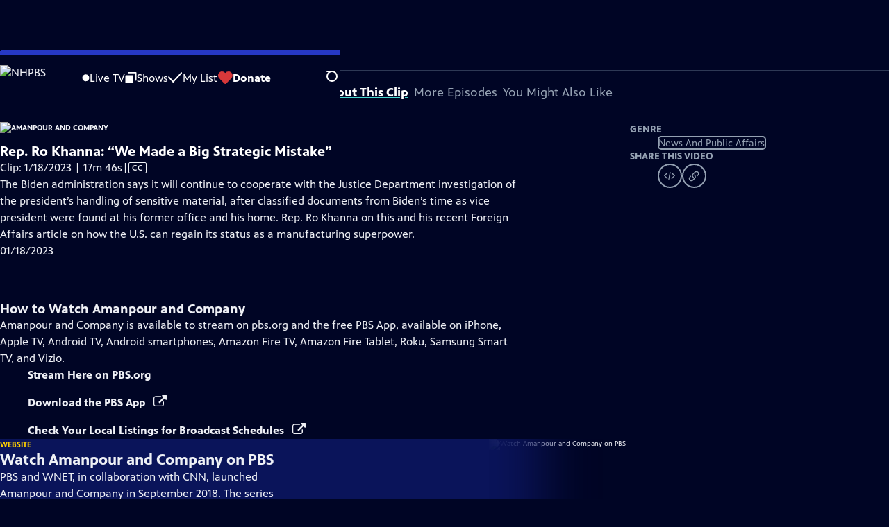

--- FILE ---
content_type: text/html; charset=utf-8
request_url: https://video.nhpbs.org/video/rep-ro-khanna-we-made-a-big-strategic-mistake-hmp2xk/
body_size: 36327
content:
<!DOCTYPE html><html lang="en" data-scroll-behavior="smooth"><head><meta charSet="utf-8"/><meta name="viewport" content="width=device-width, initial-scale=1"/><link rel="preload" as="image" imageSrcSet="https://image.pbs.org/stations/wenh-white-cobranded-logo-r6bEg5D.png?format=avif&amp;resize=170x 1x, https://image.pbs.org/stations/wenh-white-cobranded-logo-r6bEg5D.png?format=avif&amp;resize=340x 2x"/><link rel="stylesheet" href="/_next/static/chunks/3fc7fb7d874fbbab.css" data-precedence="next"/><link rel="stylesheet" href="/_next/static/chunks/9cf2f0373bf27d9a.css" data-precedence="next"/><link rel="stylesheet" href="/_next/static/chunks/8b59ec997d49560f.css" data-precedence="next"/><link rel="stylesheet" href="/_next/static/chunks/dae3333ae51e14ce.css" data-precedence="next"/><link rel="stylesheet" href="/_next/static/chunks/3c2085697cb451a4.css" data-precedence="next"/><link rel="stylesheet" href="/_next/static/chunks/81a30dde08a34e1c.css" data-precedence="next"/><link rel="preload" as="script" fetchPriority="low" href="/_next/static/chunks/4e1b247cec93b429.js"/><script src="/_next/static/chunks/9e53f19a2e4d8ebc.js" async=""></script><script src="/_next/static/chunks/fb1a0fbcbcb70954.js" async=""></script><script src="/_next/static/chunks/77c9025903913c37.js" async=""></script><script src="/_next/static/chunks/f16c94d7792a833b.js" async=""></script><script src="/_next/static/chunks/turbopack-f6e196002a0a09d8.js" async=""></script><script src="/_next/static/chunks/dd4dd01088920e08.js" async=""></script><script src="/_next/static/chunks/ec5ba5291790a938.js" async=""></script><script src="/_next/static/chunks/cd6c3f75e59698ca.js" async=""></script><script src="/_next/static/chunks/6ae9c41d74d90ee6.js" async=""></script><script src="/_next/static/chunks/2e0198e99cdf50d1.js" async=""></script><script src="/_next/static/chunks/04318e7a8d79f6b9.js" async=""></script><script src="/_next/static/chunks/86e23d1c77450768.js" async=""></script><script src="/_next/static/chunks/6fc62e33a466753d.js" async=""></script><script src="/_next/static/chunks/a035f940678f96c6.js" async=""></script><script src="/_next/static/chunks/af32b8973e669b92.js" async=""></script><script src="/_next/static/chunks/94c95776375e7ce2.js" async=""></script><script src="/_next/static/chunks/5abdd37a802d7446.js" async=""></script><link rel="preload" href="/_next/static/chunks/41d0f7ba259cabe7.css" as="style"/><link rel="preload" href="https://www.googletagmanager.com/gtm.js?id=GTM-TWTDGH&amp;l=GTMDataLayer" as="script"/><link rel="icon" href="/favicons/favicon.ico" sizes="48x48"/><link rel="icon" href="/favicons/favicon.svg" type="image/svg+xml"/><link rel="apple-touch-icon" href="/favicons/favicon-180x180.png"/><link rel="manifest" href="/manifest.webmanifest" crossorigin="use-credentials"/><title>Amanpour and Company | Rep. Ro Khanna: “We Made a Big Strategic Mistake” | Season 2023 | NHPBS</title><meta name="description" content="Rep. Ro Khanna joins the show."/><link rel="canonical" href="https://www.pbs.org/video/rep-ro-khanna-we-made-a-big-strategic-mistake-hmp2xk/"/><meta property="og:title" content="Amanpour and Company | Rep. Ro Khanna: “We Made a Big Strategic Mistake” | Season 2023"/><meta property="og:description" content="Rep. Ro Khanna joins the show."/><meta property="og:url" content="https://video.nhpbs.org/video/rep-ro-khanna-we-made-a-big-strategic-mistake-hmp2xk/"/><meta property="og:image" content="https://image.pbs.org/video-assets/GvWJt0J-asset-mezzanine-16x9-wM5Te7M.jpg?focalcrop=1200x630x50x10&amp;format=auto"/><meta property="og:image:width" content="1200"/><meta property="og:image:height" content="630"/><meta property="og:type" content="video.tv_show"/><meta name="twitter:card" content="summary_large_image"/><meta name="twitter:title" content="Amanpour and Company | Rep. Ro Khanna: “We Made a Big Strategic Mistake” | Season 2023"/><meta name="twitter:description" content="Rep. Ro Khanna joins the show."/><meta name="twitter:image" content="https://image.pbs.org/video-assets/GvWJt0J-asset-mezzanine-16x9-wM5Te7M.jpg?focalcrop=1200x630x50x10&amp;format=auto"/><meta name="twitter:image:width" content="1200"/><meta name="twitter:image:height" content="630"/><meta name="sentry-trace" content="3fdb9819795901c2e7cfdd426cdccde4-94b4f299a7a4eb08-1"/><meta name="baggage" content="sentry-environment=production,sentry-public_key=288f494e62479c514a3e89974e97e130,sentry-trace_id=3fdb9819795901c2e7cfdd426cdccde4,sentry-org_id=260369,sentry-transaction=GET%20%2Fvideo%2F%5Bslug%5D,sentry-sampled=true,sentry-sample_rand=0.7077937415500435,sentry-sample_rate=1"/><script src="/_next/static/chunks/a6dad97d9634a72d.js" noModule=""></script></head><body><div hidden=""><!--$--><!--/$--></div><a href="#maincontent" class="SkipContent-module-scss-module__pSrA9W__skip_link">Skip to Main Content</a><header class="Navigation-module-scss-module__qD8n8q__navigation"><nav class="UtilityNav-module-scss-module__R7DPYG__utility_nav"><a class="NavLink-module-scss-module__CrqL6W__nav_link UtilityNav-module-scss-module__R7DPYG__home_link UtilityNav-module-scss-module__R7DPYG__svp_home_link" href="/"><img src="https://image.pbs.org/stations/wenh-white-cobranded-logo-r6bEg5D.png?format=avif&amp;resize=170x" srcSet="https://image.pbs.org/stations/wenh-white-cobranded-logo-r6bEg5D.png?format=avif&amp;resize=170x 1x, https://image.pbs.org/stations/wenh-white-cobranded-logo-r6bEg5D.png?format=avif&amp;resize=340x 2x" alt="NHPBS" width="170" loading="eager" class="UtilityNav-module-scss-module__R7DPYG__svp_station_logo"/></a><ul class="UtilityNav-module-scss-module__R7DPYG__utility_nav_links"><li class=""><a class="NavLink-module-scss-module__CrqL6W__nav_link" href="/livestream/"><svg xmlns="http://www.w3.org/2000/svg" fill="none" viewBox="0 0 11 11" class="UtilityNav-module-scss-module__R7DPYG__live_tv_icon"><circle cx="5.475" cy="5.25" r="5" fill="#fff"></circle></svg>Live TV</a></li><li class=""><a class="NavLink-module-scss-module__CrqL6W__nav_link" href="/shows/"><svg xmlns="http://www.w3.org/2000/svg" fill="none" viewBox="0 0 17 16" class="UtilityNav-module-scss-module__R7DPYG__shows_icon"><path fill="#fff" d="M15.619 0H4.944a.857.857 0 0 0 0 1.713h9.817v9.816a.857.857 0 0 0 1.714 0V.856a.856.856 0 0 0-.856-.857"></path><path fill="#fff" d="M11.017 4.599H1.332a.857.857 0 0 0-.857.856v9.688c0 .473.384.857.857.857h9.685a.857.857 0 0 0 .857-.857V5.455a.855.855 0 0 0-.857-.856"></path></svg>Shows</a></li><li class="MyListMenuItem-module-scss-module__xpFxCW__my_list_menu_item"><a class="NavLink-module-scss-module__CrqL6W__nav_link MyListMenuItem-module-scss-module__xpFxCW__my_list_link" href="/my-list/"><svg xmlns="http://www.w3.org/2000/svg" fill="none" viewBox="0 0 21 16" class="MyListMenuItem-module-scss-module__xpFxCW__my_list_icon"><path fill="#fff" d="m.386 7.854 6.121 6.809c.188.212.45.325.737.337.288 0 .55-.112.737-.325l11.88-12.78c.375-.4.35-1.036-.05-1.411a1.003 1.003 0 0 0-1.411.05L7.257 12.514 1.86 6.518A.993.993 0 0 0 .45 6.443c-.4.362-.438 1-.063 1.411"></path></svg>My List</a></li><li class="UtilityNav-module-scss-module__R7DPYG__push DonateMenuItem-module-scss-module__Lf9vAq__donate_menu_item"><a target="_blank" rel="noopener noreferrer" class="DonateMenuItem-module-scss-module__Lf9vAq__donate_link" href="https://nhpbs.org/donate/"><svg xmlns="http://www.w3.org/2000/svg" fill="none" viewBox="0 0 22 18" class="DonateMenuItem-module-scss-module__Lf9vAq__donate_icon"><path fill="#D6383A" d="M21.765 5.812C21.765 2.596 19.169 0 15.977 0a5.77 5.77 0 0 0-4.597 2.276A5.77 5.77 0 0 0 6.784 0C3.592 0 .995 2.607.995 5.812c0 1.678.703 3.184 1.83 4.242l6.96 7.234s1.542 1.602 3.138 0l6.98-7.202a5.82 5.82 0 0 0 1.862-4.274"></path></svg>Donate</a><div class="DonateMenuItem-module-scss-module__Lf9vAq__donate_menu"><div class="DonateMenuItem-module-scss-module__Lf9vAq__donate_menu_inner"><img src="https://image.pbs.org/stations/wenh-white-cobranded-logo-r6bEg5D.png?format=avif&amp;resize=165x" srcSet="https://image.pbs.org/stations/wenh-white-cobranded-logo-r6bEg5D.png?format=avif&amp;resize=165x 1x, https://image.pbs.org/stations/wenh-white-cobranded-logo-r6bEg5D.png?format=avif&amp;resize=330x 2x" alt="NHPBS" width="165" loading="lazy"/><p class="DonateMenuItem-module-scss-module__Lf9vAq__donate_menu_intro">Support your local PBS station in our mission to inspire, enrich, and educate.</p><a class="Button-module-scss-module__gW1A4G__red Button-module-scss-module__gW1A4G__max" href="https://nhpbs.org/donate/">Donate to <!-- -->NHPBS</a><img alt="" aria-hidden="true" loading="lazy" width="285" height="223" decoding="async" data-nimg="1" class="DonateMenuItem-module-scss-module__Lf9vAq__donate_illustration" style="color:transparent" src="/_next/static/media/woman-with-plant.25be5bcc.svg"/></div></div></li></ul><div class="SignInOrProfile-module-scss-module__2rt2Dq__sign_in_or_profile_svp undefined"></div><div class="SearchMenu-module-scss-module__GeHO2W__search_menu_wrapper"><button aria-label="Open Search Menu" role="button" class="SearchButtonLink-module-scss-module__MiMj1G__search_button"><div class="SearchButtonLink-module-scss-module__MiMj1G__search_icon" aria-hidden="true"><div class="SearchButtonLink-module-scss-module__MiMj1G__circle"></div><div class="SearchButtonLink-module-scss-module__MiMj1G__line_1"></div><div class="SearchButtonLink-module-scss-module__MiMj1G__line_2"></div><div class="SearchButtonLink-module-scss-module__MiMj1G__line_3"></div></div></button><a class="NavLink-module-scss-module__CrqL6W__nav_link SearchButtonLink-module-scss-module__MiMj1G__search_link SearchMenu-module-scss-module__GeHO2W__search_link" href="/search/"><span class="visuallyhidden">Search</span><div class="SearchButtonLink-module-scss-module__MiMj1G__search_icon" aria-hidden="true"><div class="SearchButtonLink-module-scss-module__MiMj1G__circle"></div><div class="SearchButtonLink-module-scss-module__MiMj1G__line_1"></div><div class="SearchButtonLink-module-scss-module__MiMj1G__line_2"></div><div class="SearchButtonLink-module-scss-module__MiMj1G__line_3"></div></div></a><div class="SearchMenu-module-scss-module__GeHO2W__search_menu"><div class="SearchMenu-module-scss-module__GeHO2W__search_menu_inner"><form class="SearchMenu-module-scss-module__GeHO2W__search_form" action="/search/"><input type="search" aria-label="Search PBS" autoComplete="off" placeholder="Search" class="SearchMenu-module-scss-module__GeHO2W__search_input" name="q"/><button type="submit" aria-label="Go" class="SearchMenu-module-scss-module__GeHO2W__search_submit_button"><svg xmlns="http://www.w3.org/2000/svg" fill="none" viewBox="0 0 20 20"><path d="m19.538 18.17-.029-.029.015-.014-5.53-5.53c2.374-3.072 2.16-7.493-.655-10.308a7.805 7.805 0 0 0-11.046 0 7.8 7.8 0 0 0 0 11.047 7.8 7.8 0 0 0 5.516 2.289c1.635 0 3.27-.512 4.635-1.522l5.559 5.56.028.028a1.073 1.073 0 0 0 1.507 0c.412-.441.412-1.11 0-1.521M3.8 11.828a5.7 5.7 0 0 1-1.664-4.024c0-1.521.597-2.943 1.664-4.009a5.66 5.66 0 0 1 4.009-1.663c1.521 0 2.943.597 4.009 1.663a5.66 5.66 0 0 1 1.663 4.01c0 1.279-.412 2.487-1.18 3.468l-1.023 1.024a5.65 5.65 0 0 1-3.47 1.18 5.59 5.59 0 0 1-4.008-1.65"></path></svg></button></form></div></div></div><div class="MobileMenu-module-scss-module__3wVdMG__mobile_menu_wrapper"><button aria-label="Open Main Menu" role="button" class="MobileMenuButton-module-scss-module__d9Vn_G__mobile_menu_button"><div aria-hidden="true" class="MobileMenuButton-module-scss-module__d9Vn_G__hamburger"><span class="MobileMenuButton-module-scss-module__d9Vn_G__hamburger_line"></span><span class="MobileMenuButton-module-scss-module__d9Vn_G__hamburger_line"></span><span class="MobileMenuButton-module-scss-module__d9Vn_G__hamburger_line"></span><span class="MobileMenuButton-module-scss-module__d9Vn_G__hamburger_line"></span></div></button><nav class="MobileMenu-module-scss-module__3wVdMG__mobile_menu"><div class="MobileMenu-module-scss-module__3wVdMG__mobile_menu_inner"><div class="MobileMenu-module-scss-module__3wVdMG__genres_toggle"><svg xmlns="http://www.w3.org/2000/svg" fill="none" viewBox="0 0 17 17"><rect width="7.149" height="7.149" x="0.961" y="0.719" fill="#fff" rx="1"></rect><rect width="7.149" height="7.149" x="9.642" y="0.719" fill="#fff" rx="1"></rect><rect width="7.149" height="7.149" x="0.961" y="9.57" fill="#fff" rx="1"></rect><rect width="7.149" height="7.149" x="9.642" y="9.57" fill="#fff" rx="1"></rect></svg><button class="MobileMenu-module-scss-module__3wVdMG__genres_button" role="button">Genres</button></div><ul class="MobileMenu-module-scss-module__3wVdMG__genre_links"><li><a class="NavLink-module-scss-module__CrqL6W__nav_link MobileMenu-module-scss-module__3wVdMG__mobile_menu_genre_nav_link" href="/explore/passport/"><svg xmlns="http://www.w3.org/2000/svg" fill="none" viewBox="0 0 18 19" class="MobileMenu-module-scss-module__3wVdMG__passport_compass"><circle cx="9" cy="9.5" r="9" fill="#5680FF"></circle><path fill="#fff" fill-rule="evenodd" d="M.919 9.535c0-4.426 3.62-8.027 8.07-8.027s8.07 3.601 8.07 8.027c0 4.427-3.62 8.028-8.07 8.028S.919 13.962.919 9.535m6.498-1.562 1.54-5.215c-3.733.017-6.766 3.034-6.783 6.748zM2.174 9.566 7.417 11.1l1.54 5.215c-3.733-.016-6.766-3.034-6.783-6.748Zm6.846 6.748 1.54-5.215 5.243-1.533c-.017 3.714-3.05 6.732-6.783 6.748m6.784-6.808c-.017-3.714-3.05-6.731-6.783-6.748l1.54 5.215z" clip-rule="evenodd"></path><path fill="#fff" fill-rule="evenodd" d="m6.934 6.508-.224.76-.765.224-1.19-2.168 2.18 1.184Zm6.288-1.184-1.19 2.168-.764-.223-.225-.761 2.18-1.184Zm-2.179 7.239.225-.761.765-.224 1.19 2.168zm-5.099-.985-1.19 2.168 2.18-1.183-.224-.761z" clip-rule="evenodd"></path></svg>Best of PBS Passport</a></li><li><a class="NavLink-module-scss-module__CrqL6W__nav_link MobileMenu-module-scss-module__3wVdMG__mobile_menu_genre_nav_link" href="/explore/arts/">Arts &amp; Music</a></li><li><a class="NavLink-module-scss-module__CrqL6W__nav_link MobileMenu-module-scss-module__3wVdMG__mobile_menu_genre_nav_link" href="/explore/culture/">Culture</a></li><li><a class="NavLink-module-scss-module__CrqL6W__nav_link MobileMenu-module-scss-module__3wVdMG__mobile_menu_genre_nav_link" href="/explore/documentaries-and-indie-films/">Documentaries &amp; Indie Films</a></li><li><a class="NavLink-module-scss-module__CrqL6W__nav_link MobileMenu-module-scss-module__3wVdMG__mobile_menu_genre_nav_link" href="/explore/drama/">Drama</a></li><li><a class="NavLink-module-scss-module__CrqL6W__nav_link MobileMenu-module-scss-module__3wVdMG__mobile_menu_genre_nav_link" href="/explore/henry-louis-gates-jr/">Dr. Henry Louis Gates Jr.</a></li><li><a class="NavLink-module-scss-module__CrqL6W__nav_link MobileMenu-module-scss-module__3wVdMG__mobile_menu_genre_nav_link" href="/explore/pbs-america-at-250/">PBS America @ 250</a></li><li><a class="NavLink-module-scss-module__CrqL6W__nav_link MobileMenu-module-scss-module__3wVdMG__mobile_menu_genre_nav_link" href="/explore/food/">Food</a></li><li><a class="NavLink-module-scss-module__CrqL6W__nav_link MobileMenu-module-scss-module__3wVdMG__mobile_menu_genre_nav_link" href="/explore/history/">History</a></li><li><a class="NavLink-module-scss-module__CrqL6W__nav_link MobileMenu-module-scss-module__3wVdMG__mobile_menu_genre_nav_link" href="/explore/home-and-how-to/">Home &amp; How-To</a></li><li><a class="NavLink-module-scss-module__CrqL6W__nav_link MobileMenu-module-scss-module__3wVdMG__mobile_menu_genre_nav_link" href="/explore/news-and-public-affairs/">News &amp; Public Affairs</a></li><li><a class="NavLink-module-scss-module__CrqL6W__nav_link MobileMenu-module-scss-module__3wVdMG__mobile_menu_genre_nav_link" href="/explore/science-and-nature/">Science &amp; Nature</a></li></ul><ul class="MobileMenu-module-scss-module__3wVdMG__links"><li><a class="NavLink-module-scss-module__CrqL6W__nav_link" href="/livestream/"><svg xmlns="http://www.w3.org/2000/svg" fill="none" viewBox="0 0 11 11" class="MobileMenu-module-scss-module__3wVdMG__live_tv_icon"><circle cx="5.475" cy="5.25" r="5" fill="#fff"></circle></svg>Live TV</a></li><li><a class="NavLink-module-scss-module__CrqL6W__nav_link" href="/shows/"><svg xmlns="http://www.w3.org/2000/svg" fill="none" viewBox="0 0 17 16"><path fill="#fff" d="M15.619 0H4.944a.857.857 0 0 0 0 1.713h9.817v9.816a.857.857 0 0 0 1.714 0V.856a.856.856 0 0 0-.856-.857"></path><path fill="#fff" d="M11.017 4.599H1.332a.857.857 0 0 0-.857.856v9.688c0 .473.384.857.857.857h9.685a.857.857 0 0 0 .857-.857V5.455a.855.855 0 0 0-.857-.856"></path></svg>Shows</a></li><li><a class="NavLink-module-scss-module__CrqL6W__nav_link" href="/my-list/shows/"><svg xmlns="http://www.w3.org/2000/svg" fill="none" viewBox="0 0 21 16"><path fill="#fff" d="m.386 7.854 6.121 6.809c.188.212.45.325.737.337.288 0 .55-.112.737-.325l11.88-12.78c.375-.4.35-1.036-.05-1.411a1.003 1.003 0 0 0-1.411.05L7.257 12.514 1.86 6.518A.993.993 0 0 0 .45 6.443c-.4.362-.438 1-.063 1.411"></path></svg>My List</a></li><li><a href="https://nhpbs.org/donate/"><svg xmlns="http://www.w3.org/2000/svg" fill="none" viewBox="0 0 22 18"><path fill="#D6383A" d="M21.765 5.812C21.765 2.596 19.169 0 15.977 0a5.77 5.77 0 0 0-4.597 2.276A5.77 5.77 0 0 0 6.784 0C3.592 0 .995 2.607.995 5.812c0 1.678.703 3.184 1.83 4.242l6.96 7.234s1.542 1.602 3.138 0l6.98-7.202a5.82 5.82 0 0 0 1.862-4.274"></path></svg>Donate</a></li><li class="MobileMenu-module-scss-module__3wVdMG__personal"><button class="Button-module-scss-module__gW1A4G__white_ghost Button-module-scss-module__gW1A4G__max">Sign In</button></li></ul></div></nav></div></nav></header><main id="maincontent" tabindex="0"><div class="PageTransition-module-scss-module__3E4t1q__page_transition"><div class="AboutThisVideo-module-scss-module___ZBhlq__about_this_video AboutThisVideo-module-scss-module___ZBhlq__above_tabs"><a class="AboutThisVideo-module-scss-module___ZBhlq__ancestor_link" href="/show/amanpour-co/"><img src="https://image.pbs.org/contentchannels/OMouQ37-white-logo-41-nrPrdBt.png?format=avif&amp;resize=200x" srcSet="https://image.pbs.org/contentchannels/OMouQ37-white-logo-41-nrPrdBt.png?format=avif&amp;resize=200x 1x, https://image.pbs.org/contentchannels/OMouQ37-white-logo-41-nrPrdBt.png?format=avif&amp;resize=400x 2x" alt="Amanpour and Company" width="200" loading="lazy" class="AboutThisVideo-module-scss-module___ZBhlq__ancestor_logo"/></a><h1 class="AboutThisVideo-module-scss-module___ZBhlq__video_title">Rep. Ro Khanna: “We Made a Big Strategic Mistake”</h1><p class="AboutThisVideo-module-scss-module___ZBhlq__video_summary">Clip: 1/18/2023 | 17m 46s<span><span class="visuallyhidden">Video has <!-- -->Closed Captions</span><span aria-hidden="true" class="AccessibilityIcons-module-scss-module__T_7hda__accessibility_icons_icons"> | <span class="AccessibilityIcons-module-scss-module__T_7hda__icon">CC</span></span></span></p><p class="AboutThisVideo-module-scss-module___ZBhlq__description_short">Rep. Ro Khanna joins the show.</p><p class="AboutThisVideo-module-scss-module___ZBhlq__description_long">The Biden administration says it will continue to cooperate with the Justice Department investigation of the president’s handling of sensitive material, after classified documents from Biden’s time as vice president were found at his former office and his home. Rep. Ro Khanna on this and his recent Foreign Affairs article on how the U.S. can regain its status as a manufacturing superpower.</p><p class="AiringExpiringRating-module-scss-module__UP1y4W__aired_expired_rating AboutThisVideo-module-scss-module___ZBhlq__video_airing_expiring_rating_info">01/18/2023</p><p class="AboutThisVideo-module-scss-module___ZBhlq__video_help VideoHelp-module-scss-module___UZH6a__video_help">Problems playing video?  <button class="VideoHelp-module-scss-module___UZH6a__report_a_problem_button">Report a Problem</button> | <a href="https://help.pbs.org/support/solutions/articles/5000673858-i-don-t-see-closed-captions-on-the-video-i-m-watching" target="_blank">Closed Captioning Feedback</a></p><dialog class="Modal-module-scss-module__GBQoIG__modal ReportAProblemModal-module-scss-module__bu4EwW__report_a_problem_modal"><div><div class="ReportAProblemModal-module-scss-module__bu4EwW__report_a_problem_modal__inner"><div class="ReportAProblemModal-module-scss-module__bu4EwW__report_a_problem_modal__default"><h2>Report a Problem</h2><p>Before you submit an error, please consult our <a href="https://help.pbs.org/support/solutions/12000002757" target="_blank">Video Help page</a>.</p><label for="problem-type">Type of Error</label><select name="problem-type" id="problem-type"><option value="does-not-load" selected="">Video doesn’t load</option><option value="does-not-play">Video loads, but doesn’t play</option><option value="video-jumps-back-forward">Video jumps back/forward</option><option value="only-audio-is-streaming">Only audio is streaming</option><option value="sponsorship-playback-error">Sponsorship playback error</option><option value="other">Other</option></select><div class="ReportAProblemModal-module-scss-module__bu4EwW__report_a_problem_modal__buttons"><button class="Button-module-scss-module__gW1A4G__white">Submit</button><button class="Button-module-scss-module__gW1A4G__white_ghost">Cancel</button></div></div></div><button class="Modal-module-scss-module__GBQoIG__btn__close" aria-label="Close"><svg xmlns="http://www.w3.org/2000/svg" viewBox="0 0 34 35"><path d="M19.358 17.782 33.24 3.9a1.846 1.846 0 0 0 0-2.588 1.846 1.846 0 0 0-2.588 0L16.77 15.429 3.123 1.547a1.846 1.846 0 0 0-2.589 0 1.846 1.846 0 0 0 0 2.588l13.883 13.883L.534 31.664a1.846 1.846 0 0 0 0 2.588 1.846 1.846 0 0 0 2.589 0L17.005 20.37l13.882 13.883a1.846 1.846 0 0 0 2.588 0 1.846 1.846 0 0 0 0-2.588z"></path></svg></button></div></dialog></div><div class="SponsorshipVideoHelpRow-module-scss-module__f-EKcW__sponsorship_video_help_row sponsorship_row__top"><div><p class="SponsorshipVideoHelpRow-module-scss-module__f-EKcW__sponsorship_video_help_row_video_help VideoHelp-module-scss-module___UZH6a__video_help">Problems playing video?  <button class="VideoHelp-module-scss-module___UZH6a__report_a_problem_button">Report a Problem</button> | <a href="https://help.pbs.org/support/solutions/articles/5000673858-i-don-t-see-closed-captions-on-the-video-i-m-watching" target="_blank">Closed Captioning Feedback</a></p><dialog class="Modal-module-scss-module__GBQoIG__modal ReportAProblemModal-module-scss-module__bu4EwW__report_a_problem_modal"><div><div class="ReportAProblemModal-module-scss-module__bu4EwW__report_a_problem_modal__inner"><div class="ReportAProblemModal-module-scss-module__bu4EwW__report_a_problem_modal__default"><h2>Report a Problem</h2><p>Before you submit an error, please consult our <a href="https://help.pbs.org/support/solutions/12000002757" target="_blank">Video Help page</a>.</p><label for="problem-type">Type of Error</label><select name="problem-type" id="problem-type"><option value="does-not-load" selected="">Video doesn’t load</option><option value="does-not-play">Video loads, but doesn’t play</option><option value="video-jumps-back-forward">Video jumps back/forward</option><option value="only-audio-is-streaming">Only audio is streaming</option><option value="sponsorship-playback-error">Sponsorship playback error</option><option value="other">Other</option></select><div class="ReportAProblemModal-module-scss-module__bu4EwW__report_a_problem_modal__buttons"><button class="Button-module-scss-module__gW1A4G__white">Submit</button><button class="Button-module-scss-module__gW1A4G__white_ghost">Cancel</button></div></div></div><button class="Modal-module-scss-module__GBQoIG__btn__close" aria-label="Close"><svg xmlns="http://www.w3.org/2000/svg" viewBox="0 0 34 35"><path d="M19.358 17.782 33.24 3.9a1.846 1.846 0 0 0 0-2.588 1.846 1.846 0 0 0-2.588 0L16.77 15.429 3.123 1.547a1.846 1.846 0 0 0-2.589 0 1.846 1.846 0 0 0 0 2.588l13.883 13.883L.534 31.664a1.846 1.846 0 0 0 0 2.588 1.846 1.846 0 0 0 2.589 0L17.005 20.37l13.882 13.883a1.846 1.846 0 0 0 2.588 0 1.846 1.846 0 0 0 0-2.588z"></path></svg></button></div></dialog><div class="SponsorshipText-module-scss-module__sUywgG__sponsorship_text visible_above_sm"></div></div></div><div class="TabContainer-module-scss-module__GvLkYW__tab_container"><ul class="TabContainer-module-scss-module__GvLkYW__tabs" role="tablist"><li role="presentation"><a id="tab1" class="Tab-module-scss-module__wnxuWW__tab_link Tab-module-scss-module__wnxuWW__is_active" href="#About This Clip" role="tab">About This Clip</a></li><li role="presentation"><a id="tab2" class="Tab-module-scss-module__wnxuWW__tab_link false" href="#More Episodes" tabindex="-1" role="tab">More Episodes</a></li><li role="presentation"><a id="tab3" class="Tab-module-scss-module__wnxuWW__tab_link false" href="#You Might Also Like" tabindex="-1" role="tab">You Might Also Like</a></li></ul><div class="TabContainer-module-scss-module__GvLkYW__tab_sections"><section aria-labelledby="tab1" class="TabContainer-module-scss-module__GvLkYW__tab_panel" id="section1" role="tabpanel" tabindex="-1"><div class="AboutThisVideoTab-module-scss-module__FhMCzW__about_this_video_tab_container"><div class="AboutThisVideoTab-module-scss-module__FhMCzW__about_this_video_tab"><div class="AboutThisVideo-module-scss-module___ZBhlq__about_this_video AboutThisVideo-module-scss-module___ZBhlq__in_tab"><a class="AboutThisVideo-module-scss-module___ZBhlq__ancestor_link" href="/show/amanpour-co/"><img src="https://image.pbs.org/contentchannels/OMouQ37-white-logo-41-nrPrdBt.png?format=avif&amp;resize=200x" srcSet="https://image.pbs.org/contentchannels/OMouQ37-white-logo-41-nrPrdBt.png?format=avif&amp;resize=200x 1x, https://image.pbs.org/contentchannels/OMouQ37-white-logo-41-nrPrdBt.png?format=avif&amp;resize=400x 2x" alt="Amanpour and Company" width="200" loading="lazy" class="AboutThisVideo-module-scss-module___ZBhlq__ancestor_logo"/></a><h1 class="AboutThisVideo-module-scss-module___ZBhlq__video_title">Rep. Ro Khanna: “We Made a Big Strategic Mistake”</h1><p class="AboutThisVideo-module-scss-module___ZBhlq__video_summary">Clip: 1/18/2023 | 17m 46s<span><span class="visuallyhidden">Video has <!-- -->Closed Captions</span><span aria-hidden="true" class="AccessibilityIcons-module-scss-module__T_7hda__accessibility_icons_icons"> | <span class="AccessibilityIcons-module-scss-module__T_7hda__icon">CC</span></span></span></p><p class="AboutThisVideo-module-scss-module___ZBhlq__description_long">The Biden administration says it will continue to cooperate with the Justice Department investigation of the president’s handling of sensitive material, after classified documents from Biden’s time as vice president were found at his former office and his home. Rep. Ro Khanna on this and his recent Foreign Affairs article on how the U.S. can regain its status as a manufacturing superpower.</p><p class="AiringExpiringRating-module-scss-module__UP1y4W__aired_expired_rating AboutThisVideo-module-scss-module___ZBhlq__video_airing_expiring_rating_info">01/18/2023</p><p class="AboutThisVideo-module-scss-module___ZBhlq__video_help VideoHelp-module-scss-module___UZH6a__video_help">Problems playing video?  <button class="VideoHelp-module-scss-module___UZH6a__report_a_problem_button">Report a Problem</button> | <a href="https://help.pbs.org/support/solutions/articles/5000673858-i-don-t-see-closed-captions-on-the-video-i-m-watching" target="_blank">Closed Captioning Feedback</a></p><dialog class="Modal-module-scss-module__GBQoIG__modal ReportAProblemModal-module-scss-module__bu4EwW__report_a_problem_modal"><div><div class="ReportAProblemModal-module-scss-module__bu4EwW__report_a_problem_modal__inner"><div class="ReportAProblemModal-module-scss-module__bu4EwW__report_a_problem_modal__default"><h2>Report a Problem</h2><p>Before you submit an error, please consult our <a href="https://help.pbs.org/support/solutions/12000002757" target="_blank">Video Help page</a>.</p><label for="problem-type">Type of Error</label><select name="problem-type" id="problem-type"><option value="does-not-load" selected="">Video doesn’t load</option><option value="does-not-play">Video loads, but doesn’t play</option><option value="video-jumps-back-forward">Video jumps back/forward</option><option value="only-audio-is-streaming">Only audio is streaming</option><option value="sponsorship-playback-error">Sponsorship playback error</option><option value="other">Other</option></select><div class="ReportAProblemModal-module-scss-module__bu4EwW__report_a_problem_modal__buttons"><button class="Button-module-scss-module__gW1A4G__white">Submit</button><button class="Button-module-scss-module__gW1A4G__white_ghost">Cancel</button></div></div></div><button class="Modal-module-scss-module__GBQoIG__btn__close" aria-label="Close"><svg xmlns="http://www.w3.org/2000/svg" viewBox="0 0 34 35"><path d="M19.358 17.782 33.24 3.9a1.846 1.846 0 0 0 0-2.588 1.846 1.846 0 0 0-2.588 0L16.77 15.429 3.123 1.547a1.846 1.846 0 0 0-2.589 0 1.846 1.846 0 0 0 0 2.588l13.883 13.883L.534 31.664a1.846 1.846 0 0 0 0 2.588 1.846 1.846 0 0 0 2.589 0L17.005 20.37l13.882 13.883a1.846 1.846 0 0 0 2.588 0 1.846 1.846 0 0 0 0-2.588z"></path></svg></button></div></dialog></div><div class="ContentMetadata-module-scss-module__ZTOEHq__content_metadata AboutThisVideoTab-module-scss-module__FhMCzW__content_metadata"><div class="ContentMetadata-module-scss-module__ZTOEHq__content_metadata__genre"><h3 class="ContentMetadata-module-scss-module__ZTOEHq__content_metadata__sub_title">Genre</h3><ul class="ContentMetadata-module-scss-module__ZTOEHq__content_metadata__genre_badges"><li><a class="Badge-module-scss-module__Wzi7zW__genre" href="/explore/news-and-public-affairs/">News and Public Affairs</a></li></ul></div><div class="ContentMetadata-module-scss-module__ZTOEHq__content_metadata__share_this_video"><h3 class="ContentMetadata-module-scss-module__ZTOEHq__content_metadata__sub_title">Share This Video</h3><ul class="ContentMetadata-module-scss-module__ZTOEHq__content_metadata__share_this_video__links"><li><button class="ContentMetadata-module-scss-module__ZTOEHq__content_metadata ContentMetadata-module-scss-module__ZTOEHq__content_metadata__share_this_video__links__embed_button"><svg xmlns="http://www.w3.org/2000/svg" fill="#fff" aria-hidden="true" class="embed-lg_svg__pbs-component-embed" viewBox="0 0 275.26 183.09"><path d="M144.05 2.3a2.88 2.88 0 0 1 3.4-2.24L163 3.28a2.88 2.88 0 0 1 2.22 3.4l-36.11 174.11a2.88 2.88 0 0 1-3.39 2.24l-15.52-3.22a2.88 2.88 0 0 1-2.22-3.4zM30.72 88.24l61.1-61.1a2.88 2.88 0 0 0 0-4.07l-12-12a2.88 2.88 0 0 0-4.07 0L.84 86a2.88 2.88 0 0 0 0 4.07l.16.16a2.85 2.85 0 0 0 .69 1.11l74.92 74.92a2.88 2.88 0 0 0 4.07 0l12-12a2.87 2.87 0 0 0 0-4.07zm213.52 0-61.68-61.7a2.88 2.88 0 0 1 0-4.07l12.14-12.13a2.88 2.88 0 0 1 4.07 0L274.42 86a2.88 2.88 0 0 1 0 4.07l-.17.17a2.84 2.84 0 0 1-.69 1.12L197.9 167a2.88 2.88 0 0 1-4.07 0l-12.13-12.15a2.88 2.88 0 0 1 0-4.07z" class="embed-lg_svg__cls-1"></path></svg></button><dialog class="Modal-module-scss-module__GBQoIG__modal EmbedModal-module-scss-module__14i-zG__embed_modal"><div><div class="EmbedModal-module-scss-module__14i-zG__embed_modal__dialog"><div class="EmbedModal-module-scss-module__14i-zG__embed_modal__topbar"><h2 class="EmbedModal-module-scss-module__14i-zG__embed_modal__topbar_title">Embed Video</h2></div><div><div class="EmbedModal-module-scss-module__14i-zG__embed_modal__info"><img src="https://image.pbs.org/video-assets/GvWJt0J-asset-mezzanine-16x9-wM5Te7M.jpg?format=avif&amp;resize=185x104" srcSet="https://image.pbs.org/video-assets/GvWJt0J-asset-mezzanine-16x9-wM5Te7M.jpg?format=avif&amp;resize=185x104 1x, https://image.pbs.org/video-assets/GvWJt0J-asset-mezzanine-16x9-wM5Te7M.jpg?format=avif&amp;resize=370x208 2x" alt="Rep. Ro Khanna: “We Made a Big Strategic Mistake”" width="185" height="104" loading="lazy" class="EmbedModal-module-scss-module__14i-zG__embed_modal__image"/><p class="EmbedModal-module-scss-module__14i-zG__embed_modal__show_title">Amanpour and Company</p><h3 class="EmbedModal-module-scss-module__14i-zG__embed_modal__video_title">Rep. Ro Khanna: “We Made a Big Strategic Mistake”</h3><p class="EmbedModal-module-scss-module__14i-zG__embed_modal__meta">S<!-- -->2023<!-- --> Ep<!-- -->NaN</p></div><h3 class="EmbedModal-module-scss-module__14i-zG__embed_modal__iframe_title">Fixed iFrame</h3><div class="EmbedModal-module-scss-module__14i-zG__embed_modal__edit_dimensions"><label for="embed-width">Width: <span class="visuallyhidden">in pixels</span></label><input type="number" id="embed-width" min="320" step="1" name="width" value="512"/><span aria-hidden="true">px</span><label for="embed-height">Height: <span class="visuallyhidden">in pixels</span></label><input type="number" id="embed-height" min="258" step="1" name="height" value="332"/><span aria-hidden="true">px</span></div><div class="EmbedModal-module-scss-module__14i-zG__embed_modal__input_button"><input id="fixed-iframe-text" aria-labelledby="fixed-iframe-title" class="EmbedModal-module-scss-module__14i-zG__embed_modal__text_for_copying" type="text" aria-hidden="true" readOnly="" value="&lt;iframe width=&quot;512&quot; height=&quot;332&quot; src=&quot;https://player.pbs.org/viralplayer/3076357598/&quot; allowfullscreen allow=&quot;encrypted-media&quot; style=&quot;border: 0;&quot;&gt;&lt;/iframe&gt;"/><button data-copy-target="fixed-iframe-text" class="EmbedModal-module-scss-module__14i-zG__embed_modal__copy_button" aria-label="Click to copy the fixed iFrame"><span aria-hidden="true">Copy</span></button></div><h3 class="EmbedModal-module-scss-module__14i-zG__embed_modal__iframe_title">Responsive iFrame</h3><div class="EmbedModal-module-scss-module__14i-zG__embed_modal__input_button"><input id="fixed-iframe-text" aria-labelledby="fixed-iframe-title" class="EmbedModal-module-scss-module__14i-zG__embed_modal__text_for_copying" type="text" aria-hidden="true" readOnly="" value="&lt;div class=&quot;pbs-viral-player-wrapper&quot; style=&quot;position: relative; padding-top: calc(56.25% + 43px);&quot;&gt;&lt;iframe src=&quot;https://player.pbs.org/viralplayer/3076357598/&quot; allowfullscreen allow=&quot;encrypted-media&quot; style=&quot;position: absolute; top: 0; width: 100%; height: 100%; border: 0;&quot;&gt;&lt;/iframe&gt;&lt;/div&gt;"/><button data-copy-target="fixed-iframe-text" class="EmbedModal-module-scss-module__14i-zG__embed_modal__copy_button" aria-label="Click to copy the fixed iFrame"><span aria-hidden="true">Copy</span></button></div></div></div><button class="Modal-module-scss-module__GBQoIG__btn__close" aria-label="Close"><svg xmlns="http://www.w3.org/2000/svg" viewBox="0 0 34 35"><path d="M19.358 17.782 33.24 3.9a1.846 1.846 0 0 0 0-2.588 1.846 1.846 0 0 0-2.588 0L16.77 15.429 3.123 1.547a1.846 1.846 0 0 0-2.589 0 1.846 1.846 0 0 0 0 2.588l13.883 13.883L.534 31.664a1.846 1.846 0 0 0 0 2.588 1.846 1.846 0 0 0 2.589 0L17.005 20.37l13.882 13.883a1.846 1.846 0 0 0 2.588 0 1.846 1.846 0 0 0 0-2.588z"></path></svg></button></div></dialog></li><li><div class="CopyButton-module-scss-module__JGyxCG__copy_button"><button title="Copy link to video"><svg xmlns="http://www.w3.org/2000/svg" fill="#fff" aria-hidden="true" class="link_svg__pbs-link" viewBox="0 0 17 17"><path d="M9.7 1.8c.7-.7 1.7-1.1 2.8-1.1 2.2 0 3.9 1.8 3.9 3.9 0 1-.4 2-1.1 2.8l-1.4 1.4c-.2.1-.4.2-.6.2s-.4-.1-.5-.2-.2-.3-.2-.5.1-.4.2-.5l1.4-1.4c.5-.5.7-1.1.7-1.7 0-1.3-1.1-2.4-2.4-2.4-.7 0-1.3.3-1.7.7l-3 2.8c-.5.5-.7 1.1-.7 1.8 0 .8.4 1.6 1.1 2.1.2.1.3.3.3.5s0 .4-.1.6-.3.3-.5.3-.4 0-.6-.1c-1.1-.7-1.8-2-1.8-3.3 0-1 .4-2 1.1-2.8zm-.6 4.3c.2 0 .4 0 .6.1 1.1.7 1.8 2 1.8 3.3 0 1-.4 2-1.1 2.8l-2.9 2.9c-.7.7-1.7 1.1-2.8 1.1-2.2 0-3.9-1.8-3.9-3.9 0-1 .4-2 1.1-2.8l1.4-1.4c.1-.1.3-.2.5-.2s.4.1.5.2.2.3.2.5-.1.4-.2.5l-1.4 1.4c-.5.5-.7 1.1-.7 1.7 0 1.3 1.1 2.4 2.4 2.4.7 0 1.3-.3 1.7-.7l2.9-2.9c.5-.5.7-1.1.7-1.7 0-.8-.4-1.6-1.1-2.1-.1 0-.2-.1-.2-.3s0-.4.1-.6c.1-.1.2-.2.4-.3"></path></svg></button><span class="CopyButton-module-scss-module__JGyxCG__copy_button__copied_text" aria-live="polite" aria-hidden="true">Link Copied to Clipboard</span></div></li></ul></div></div><div class="HowToWatch-module-scss-module___Ud1Xa__how_to_watch AboutThisVideoTab-module-scss-module__FhMCzW__how_to_watch"><h2 class="HowToWatch-module-scss-module___Ud1Xa__how_to_watch__title">How to Watch <!-- -->Amanpour and Company</h2><p class="HowToWatch-module-scss-module___Ud1Xa__how_to_watch__text">Amanpour and Company<!-- --> is available to stream on pbs.org and the free PBS App, available on iPhone, Apple TV, Android TV, Android smartphones, Amazon Fire TV, Amazon Fire Tablet, Roku, Samsung Smart TV, and Vizio.</p><ul class="HowToWatch-module-scss-module___Ud1Xa__how_to_watch__links"><li><a href="/show/amanpour-co/">Stream Here on PBS.org</a></li><li><a target="_blank" href="https://www.pbs.org/pbs-app/">Download the PBS App <svg xmlns="http://www.w3.org/2000/svg" aria-hidden="true" class="external-link_svg__external-link" viewBox="0 0 18.5 15.6"><path d="M14.2 9.1h-.7c-.1 0-.2 0-.2.1-.1.1-.1.1-.1.2v3.3c0 .4-.2.8-.5 1.2-.3.3-.7.5-1.2.5H3c-.5 0-.8-.2-1.2-.5-.3-.3-.5-.7-.5-1.2V4.2c0-.4.2-.8.5-1.2.3-.2.7-.4 1.2-.4h7.3c.1 0 .2 0 .2-.1.1-.1.1-.1.1-.2v-.7c0-.1 0-.2-.1-.2-.1-.1-.1-.1-.2-.1H3q-1.2 0-2.1.9c-.6.5-.9 1.2-.9 2v8.5q0 1.2.9 2.1t2.1.9h8.6q1.2 0 2.1-.9t.9-2.1V9.5c0-.1 0-.2-.1-.2-.2-.1-.2-.2-.3-.2"></path><path d="M18.3.2c-.2-.1-.3-.2-.5-.2h-5.3c-.2 0-.3.1-.5.2-.1.1-.2.3-.2.5s.1.3.2.5L13.8 3 7.2 9.5c-.1.1-.1.2-.1.3s0 .2.1.2l1.2 1.2c.1.1.1.1.2.1s.2 0 .2-.1l6.7-6.6 1.8 1.8c.1.1.3.2.5.2s.3-.1.5-.2c.1-.1.2-.3.2-.5V.7c0-.2-.1-.4-.2-.5"></path></svg></a></li><li><a target="_blank" href="https://nhpbs.org/schedule/">Check Your Local Listings for Broadcast Schedules <svg xmlns="http://www.w3.org/2000/svg" aria-hidden="true" class="external-link_svg__external-link" viewBox="0 0 18.5 15.6"><path d="M14.2 9.1h-.7c-.1 0-.2 0-.2.1-.1.1-.1.1-.1.2v3.3c0 .4-.2.8-.5 1.2-.3.3-.7.5-1.2.5H3c-.5 0-.8-.2-1.2-.5-.3-.3-.5-.7-.5-1.2V4.2c0-.4.2-.8.5-1.2.3-.2.7-.4 1.2-.4h7.3c.1 0 .2 0 .2-.1.1-.1.1-.1.1-.2v-.7c0-.1 0-.2-.1-.2-.1-.1-.1-.1-.2-.1H3q-1.2 0-2.1.9c-.6.5-.9 1.2-.9 2v8.5q0 1.2.9 2.1t2.1.9h8.6q1.2 0 2.1-.9t.9-2.1V9.5c0-.1 0-.2-.1-.2-.2-.1-.2-.2-.3-.2"></path><path d="M18.3.2c-.2-.1-.3-.2-.5-.2h-5.3c-.2 0-.3.1-.5.2-.1.1-.2.3-.2.5s.1.3.2.5L13.8 3 7.2 9.5c-.1.1-.1.2-.1.3s0 .2.1.2l1.2 1.2c.1.1.1.1.2.1s.2 0 .2-.1l6.7-6.6 1.8 1.8c.1.1.3.2.5.2s.3-.1.5-.2c.1-.1.2-.3.2-.5V.7c0-.2-.1-.4-.2-.5"></path></svg></a></li></ul></div></div><div class="AboutThisVideoTab-module-scss-module__FhMCzW__about_this_video_tab_lower_content"><div class="Highlight-module-scss-module__d-n2WW__highlight"><div class="Highlight-module-scss-module__d-n2WW__highlight_poster"><img src="https://image.pbs.org/curate-console/9ad9b503-89e4-40e8-bc10-da37fb303f43.jpg?format=avif&amp;resize=860x" srcSet="https://image.pbs.org/curate-console/9ad9b503-89e4-40e8-bc10-da37fb303f43.jpg?format=avif&amp;resize=320x180 320w, https://image.pbs.org/curate-console/9ad9b503-89e4-40e8-bc10-da37fb303f43.jpg?format=avif&amp;resize=480x270 480w, https://image.pbs.org/curate-console/9ad9b503-89e4-40e8-bc10-da37fb303f43.jpg?format=avif&amp;resize=768x432 768w, https://image.pbs.org/curate-console/9ad9b503-89e4-40e8-bc10-da37fb303f43.jpg?format=avif&amp;resize=860x484 860w, https://image.pbs.org/curate-console/9ad9b503-89e4-40e8-bc10-da37fb303f43.jpg?format=avif&amp;resize=1075x605 1075w, https://image.pbs.org/curate-console/9ad9b503-89e4-40e8-bc10-da37fb303f43.jpg?format=avif&amp;resize=1290x726 1290w, https://image.pbs.org/curate-console/9ad9b503-89e4-40e8-bc10-da37fb303f43.jpg?format=avif&amp;resize=1720x968 1720w" sizes="
    (min-width: 1700px) 786px,
    (min-width: 1024px) calc((100vw - 128px) / 2),
    (min-width: 768px) 60.4vw,
    calc(100vw - 32px)
  " alt="Watch Amanpour and Company on PBS" width="860" loading="lazy" class="Highlight-module-scss-module__d-n2WW__highlight_poster__image" fetchPriority="low"/></div><div class="Highlight-module-scss-module__d-n2WW__highlight_block__description"><span class="Highlight-module-scss-module__d-n2WW__highlight_badge">Website</span><h2 class="Highlight-module-scss-module__d-n2WW__highlight_first_title"><a href="http://www.pbs.org/wnet/amanpour-and-company/">Watch Amanpour and Company on PBS</a></h2><span class="Highlight-module-scss-module__d-n2WW__highlight_text">PBS and WNET, in collaboration with CNN, launched Amanpour and Company in September 2018. The series features wide-ranging, in-depth conversations with global thought leaders and cultural influencers on issues impacting the world each day, from politics, business, technology and arts, to science and sports.</span><div class="Highlight-module-scss-module__d-n2WW__highlight__controls"><a class="Button-module-scss-module__gW1A4G__white" target="_blank" rel="noopener noreferrer" href="http://www.pbs.org/wnet/amanpour-and-company/">See more here</a></div></div></div></div></div></section><section aria-labelledby="tab2" hidden="" class="TabContainer-module-scss-module__GvLkYW__tab_panel" id="section2" role="tabpanel" tabindex="-1"><div class="MoreEpisodesTab-module-scss-module__SuiPeW__more_episodes_tab"><div class="SeasonNavigator-module-scss-module__aSGO1G__season_navigator"><select class="SeasonNavigator-module-scss-module__aSGO1G__season_navigator_select" name="season-picker"><option value="b82c579d-d8f6-461f-bdb9-03139f39810e">Season <!-- -->2025</option><option value="12beda3c-2a59-4289-b4f2-7e3a1da0c2e5">Season <!-- -->2024</option><option value="d7289d84-20b5-47cf-8b46-c2d978823dae" selected="">Season <!-- -->2023</option></select><div class="SeasonNavigator-module-scss-module__aSGO1G__season_navigator__episodes"><div class="LoadingSpinner-module-scss-module__wroTyG__loading_spinner SeasonNavigator-module-scss-module__aSGO1G__season_navigator__loading" role="status"><svg class="LoadingSpinner-module-scss-module__wroTyG__loading_spinner_svg" xmlns="http://www.w3.org/2000/svg" viewBox="0 0 91.79 91.34"><circle cx="49.51" cy="11.33" r="11.33"></circle><circle cx="76.11" cy="26.99" r="11.33"></circle><circle cx="80.45" cy="57.55" r="11.33"></circle><circle cx="59.27" cy="80" r="11.33"></circle><circle cx="28.51" cy="77.43" r="11.33"></circle><circle cx="11.33" cy="51.79" r="11.33"></circle><circle cx="20.68" cy="22.37" r="11.33"></circle></svg><span class="LoadingSpinner-module-scss-module__wroTyG__loading_spinner__text false">Loading...</span></div></div></div><div class="SponsorshipUnit-module-scss-module__fSHMQW__sponsorship_unit" style="width:max-content;min-width:300px;min-height:279px"><div id="medium-rectangle-half-page"></div><div class="SponsorshipUnit-module-scss-module__fSHMQW__sponsorship_explanation"><p class="SponsorshipUnit-module-scss-module__fSHMQW__sponsorship_explanation__text">Providing Support for PBS.org</p><a target="_blank" class="SponsorshipUnit-module-scss-module__fSHMQW__sponsorship_explanation__link" rel="noopener noreferrer" href="https://pbs.org/online-sponsorship-support">Learn More<span class="visuallyhidden">about PBS online sponsorship</span></a></div></div></div></section><section aria-labelledby="tab3" hidden="" class="TabContainer-module-scss-module__GvLkYW__tab_panel" id="section3" role="tabpanel" tabindex="-1"><div><ul class="ShowGrid-module-scss-module__2YqpJW__show_grid"><li class="ShowGrid-module-scss-module__2YqpJW__show_grid__poster"><a class="ShowPoster-module-scss-module__nhmUXq__show_poster__link" href="/show/newshour/"><img src="https://image.pbs.org/contentchannels/k1Gwt8I-show-poster2x3-EWWT8oy.jpg?format=avif&amp;crop=227x341" srcSet="https://image.pbs.org/contentchannels/k1Gwt8I-show-poster2x3-EWWT8oy.jpg?format=avif&amp;crop=86x129 86w, https://image.pbs.org/contentchannels/k1Gwt8I-show-poster2x3-EWWT8oy.jpg?format=avif&amp;crop=178x268 178w, https://image.pbs.org/contentchannels/k1Gwt8I-show-poster2x3-EWWT8oy.jpg?format=avif&amp;crop=249x374 249w, https://image.pbs.org/contentchannels/k1Gwt8I-show-poster2x3-EWWT8oy.jpg?format=avif&amp;crop=374x561 374w, https://image.pbs.org/contentchannels/k1Gwt8I-show-poster2x3-EWWT8oy.jpg?format=avif&amp;crop=498x748 498w" sizes="
    (min-width: 1700px) 227px,
    (min-width: 875px) calc((100vw - 124px) / 6),
    (min-width: 600px) calc((100vw - 112px) / 4),
    calc((100vw - 48px) / 3)
  " alt="PBS News Hour" width="227" height="341" loading="lazy"/></a></li><li class="ShowGrid-module-scss-module__2YqpJW__show_grid__card"><div class="ShowGridCard-module-scss-module__4_kcmG__show_grid_card"><a class="Badge-module-scss-module__Wzi7zW__genre ShowGridCard-module-scss-module__4_kcmG__show_grid_card__genre" href="/explore/news-and-public-affairs/">News and Public Affairs</a><h2 class="ShowGridCard-module-scss-module__4_kcmG__show_grid_card__logo"><a href="/show/newshour/"><img src="https://image.pbs.org/contentchannels/ReSXiaU-white-logo-41-xYfzfok.png?format=avif&amp;resize=240x" srcSet="https://image.pbs.org/contentchannels/ReSXiaU-white-logo-41-xYfzfok.png?format=avif&amp;resize=240x 1x, https://image.pbs.org/contentchannels/ReSXiaU-white-logo-41-xYfzfok.png?format=avif&amp;resize=480x 2x" alt="PBS News Hour" width="240" loading="lazy"/></a></h2><p class="ShowGridCard-module-scss-module__4_kcmG__show_grid_card__description">Top journalists deliver compelling original analysis of the hour&#x27;s headlines.</p></div></li><li class="ShowGrid-module-scss-module__2YqpJW__show_grid__poster"><a class="ShowPoster-module-scss-module__nhmUXq__show_poster__link" href="/show/frontline/"><img src="https://image.pbs.org/contentchannels/19/YW8sg7sQzIb1ZQWwz8Ogiw.jpg?format=avif&amp;crop=227x341" srcSet="https://image.pbs.org/contentchannels/19/YW8sg7sQzIb1ZQWwz8Ogiw.jpg?format=avif&amp;crop=86x129 86w, https://image.pbs.org/contentchannels/19/YW8sg7sQzIb1ZQWwz8Ogiw.jpg?format=avif&amp;crop=178x268 178w, https://image.pbs.org/contentchannels/19/YW8sg7sQzIb1ZQWwz8Ogiw.jpg?format=avif&amp;crop=249x374 249w, https://image.pbs.org/contentchannels/19/YW8sg7sQzIb1ZQWwz8Ogiw.jpg?format=avif&amp;crop=374x561 374w, https://image.pbs.org/contentchannels/19/YW8sg7sQzIb1ZQWwz8Ogiw.jpg?format=avif&amp;crop=498x748 498w" sizes="
    (min-width: 1700px) 227px,
    (min-width: 875px) calc((100vw - 124px) / 6),
    (min-width: 600px) calc((100vw - 112px) / 4),
    calc((100vw - 48px) / 3)
  " alt="FRONTLINE" width="227" height="341" loading="lazy"/></a></li><li class="ShowGrid-module-scss-module__2YqpJW__show_grid__card"><div class="ShowGridCard-module-scss-module__4_kcmG__show_grid_card"><a class="Badge-module-scss-module__Wzi7zW__genre ShowGridCard-module-scss-module__4_kcmG__show_grid_card__genre" href="/explore/news-and-public-affairs/">News and Public Affairs</a><h2 class="ShowGridCard-module-scss-module__4_kcmG__show_grid_card__logo"><a href="/show/frontline/"><img src="https://image.pbs.org/contentchannels/vYhuanG-white-logo-41-EbdQphC.png?format=avif&amp;resize=240x" srcSet="https://image.pbs.org/contentchannels/vYhuanG-white-logo-41-EbdQphC.png?format=avif&amp;resize=240x 1x, https://image.pbs.org/contentchannels/vYhuanG-white-logo-41-EbdQphC.png?format=avif&amp;resize=480x 2x" alt="FRONTLINE" width="240" loading="lazy"/></a></h2><p class="ShowGridCard-module-scss-module__4_kcmG__show_grid_card__description">FRONTLINE is investigative journalism that questions, explains and changes our world.</p></div></li><li class="ShowGrid-module-scss-module__2YqpJW__show_grid__poster"><a class="ShowPoster-module-scss-module__nhmUXq__show_poster__link" href="/show/state-were/"><img src="https://image.pbs.org/contentchannels/5D8LR20-show-poster2x3-iVDNZaK.jpg?format=avif&amp;crop=227x341" srcSet="https://image.pbs.org/contentchannels/5D8LR20-show-poster2x3-iVDNZaK.jpg?format=avif&amp;crop=86x129 86w, https://image.pbs.org/contentchannels/5D8LR20-show-poster2x3-iVDNZaK.jpg?format=avif&amp;crop=178x268 178w, https://image.pbs.org/contentchannels/5D8LR20-show-poster2x3-iVDNZaK.jpg?format=avif&amp;crop=249x374 249w, https://image.pbs.org/contentchannels/5D8LR20-show-poster2x3-iVDNZaK.jpg?format=avif&amp;crop=374x561 374w, https://image.pbs.org/contentchannels/5D8LR20-show-poster2x3-iVDNZaK.jpg?format=avif&amp;crop=498x748 498w" sizes="
    (min-width: 1700px) 227px,
    (min-width: 875px) calc((100vw - 124px) / 6),
    (min-width: 600px) calc((100vw - 112px) / 4),
    calc((100vw - 48px) / 3)
  " alt="The State We&#x27;re In" width="227" height="341" loading="lazy"/></a></li><li class="ShowGrid-module-scss-module__2YqpJW__show_grid__poster"><a class="ShowPoster-module-scss-module__nhmUXq__show_poster__link" href="/show/washington-week/"><img src="https://image.pbs.org/contentchannels/S97DSva-show-poster2x3-JxR2MR4.jpg?format=avif&amp;crop=227x341" srcSet="https://image.pbs.org/contentchannels/S97DSva-show-poster2x3-JxR2MR4.jpg?format=avif&amp;crop=86x129 86w, https://image.pbs.org/contentchannels/S97DSva-show-poster2x3-JxR2MR4.jpg?format=avif&amp;crop=178x268 178w, https://image.pbs.org/contentchannels/S97DSva-show-poster2x3-JxR2MR4.jpg?format=avif&amp;crop=249x374 249w, https://image.pbs.org/contentchannels/S97DSva-show-poster2x3-JxR2MR4.jpg?format=avif&amp;crop=374x561 374w, https://image.pbs.org/contentchannels/S97DSva-show-poster2x3-JxR2MR4.jpg?format=avif&amp;crop=498x748 498w" sizes="
    (min-width: 1700px) 227px,
    (min-width: 875px) calc((100vw - 124px) / 6),
    (min-width: 600px) calc((100vw - 112px) / 4),
    calc((100vw - 48px) / 3)
  " alt="Washington Week with The Atlantic" width="227" height="341" loading="lazy"/></a></li><li class="ShowGrid-module-scss-module__2YqpJW__show_grid__poster"><a class="ShowPoster-module-scss-module__nhmUXq__show_poster__link" href="/show/firing-line/"><img src="https://image.pbs.org/contentchannels/1ydlkXt-show-poster2x3-iEFFfax.jpg?format=avif&amp;crop=227x341" srcSet="https://image.pbs.org/contentchannels/1ydlkXt-show-poster2x3-iEFFfax.jpg?format=avif&amp;crop=86x129 86w, https://image.pbs.org/contentchannels/1ydlkXt-show-poster2x3-iEFFfax.jpg?format=avif&amp;crop=178x268 178w, https://image.pbs.org/contentchannels/1ydlkXt-show-poster2x3-iEFFfax.jpg?format=avif&amp;crop=249x374 249w, https://image.pbs.org/contentchannels/1ydlkXt-show-poster2x3-iEFFfax.jpg?format=avif&amp;crop=374x561 374w, https://image.pbs.org/contentchannels/1ydlkXt-show-poster2x3-iEFFfax.jpg?format=avif&amp;crop=498x748 498w" sizes="
    (min-width: 1700px) 227px,
    (min-width: 875px) calc((100vw - 124px) / 6),
    (min-width: 600px) calc((100vw - 112px) / 4),
    calc((100vw - 48px) / 3)
  " alt="Firing Line" width="227" height="341" loading="lazy"/></a></li><li class="ShowGrid-module-scss-module__2YqpJW__show_grid__poster"><a class="ShowPoster-module-scss-module__nhmUXq__show_poster__link" href="/show/crash-course-government-and-politics/"><img src="https://image.pbs.org/contentchannels/GhyGX6P-show-poster2x3-1Y3sgKu.jpg?format=avif&amp;crop=227x341" srcSet="https://image.pbs.org/contentchannels/GhyGX6P-show-poster2x3-1Y3sgKu.jpg?format=avif&amp;crop=86x129 86w, https://image.pbs.org/contentchannels/GhyGX6P-show-poster2x3-1Y3sgKu.jpg?format=avif&amp;crop=178x268 178w, https://image.pbs.org/contentchannels/GhyGX6P-show-poster2x3-1Y3sgKu.jpg?format=avif&amp;crop=249x374 249w, https://image.pbs.org/contentchannels/GhyGX6P-show-poster2x3-1Y3sgKu.jpg?format=avif&amp;crop=374x561 374w, https://image.pbs.org/contentchannels/GhyGX6P-show-poster2x3-1Y3sgKu.jpg?format=avif&amp;crop=498x748 498w" sizes="
    (min-width: 1700px) 227px,
    (min-width: 875px) calc((100vw - 124px) / 6),
    (min-width: 600px) calc((100vw - 112px) / 4),
    calc((100vw - 48px) / 3)
  " alt="Crash Course Government and Politics" width="227" height="341" loading="lazy"/></a></li><li class="ShowGrid-module-scss-module__2YqpJW__show_grid__poster"><a class="ShowPoster-module-scss-module__nhmUXq__show_poster__link" href="/show/simple-civics/"><img src="https://image.pbs.org/contentchannels/LwA4ErZ-show-poster2x3-E1bjYsj.jpg?format=avif&amp;crop=227x341" srcSet="https://image.pbs.org/contentchannels/LwA4ErZ-show-poster2x3-E1bjYsj.jpg?format=avif&amp;crop=86x129 86w, https://image.pbs.org/contentchannels/LwA4ErZ-show-poster2x3-E1bjYsj.jpg?format=avif&amp;crop=178x268 178w, https://image.pbs.org/contentchannels/LwA4ErZ-show-poster2x3-E1bjYsj.jpg?format=avif&amp;crop=249x374 249w, https://image.pbs.org/contentchannels/LwA4ErZ-show-poster2x3-E1bjYsj.jpg?format=avif&amp;crop=374x561 374w, https://image.pbs.org/contentchannels/LwA4ErZ-show-poster2x3-E1bjYsj.jpg?format=avif&amp;crop=498x748 498w" sizes="
    (min-width: 1700px) 227px,
    (min-width: 875px) calc((100vw - 124px) / 6),
    (min-width: 600px) calc((100vw - 112px) / 4),
    calc((100vw - 48px) / 3)
  " alt="Simple Civics" width="227" height="341" loading="lazy"/></a></li><li class="ShowGrid-module-scss-module__2YqpJW__show_grid__poster"><a class="ShowPoster-module-scss-module__nhmUXq__show_poster__link" href="/show/above-noise/"><img src="https://image.pbs.org/contentchannels/8oLjsFM-show-poster2x3-nPjnli7.jpg?format=avif&amp;crop=227x341" srcSet="https://image.pbs.org/contentchannels/8oLjsFM-show-poster2x3-nPjnli7.jpg?format=avif&amp;crop=86x129 86w, https://image.pbs.org/contentchannels/8oLjsFM-show-poster2x3-nPjnli7.jpg?format=avif&amp;crop=178x268 178w, https://image.pbs.org/contentchannels/8oLjsFM-show-poster2x3-nPjnli7.jpg?format=avif&amp;crop=249x374 249w, https://image.pbs.org/contentchannels/8oLjsFM-show-poster2x3-nPjnli7.jpg?format=avif&amp;crop=374x561 374w, https://image.pbs.org/contentchannels/8oLjsFM-show-poster2x3-nPjnli7.jpg?format=avif&amp;crop=498x748 498w" sizes="
    (min-width: 1700px) 227px,
    (min-width: 875px) calc((100vw - 124px) / 6),
    (min-width: 600px) calc((100vw - 112px) / 4),
    calc((100vw - 48px) / 3)
  " alt="Above The Noise" width="227" height="341" loading="lazy"/></a></li><li class="ShowGrid-module-scss-module__2YqpJW__show_grid__poster"><a class="ShowPoster-module-scss-module__nhmUXq__show_poster__link" href="/show/tell-me-more-kelly-corrigan/"><img src="https://image.pbs.org/contentchannels/ijA7wsF-show-poster2x3-S9tCKqb.jpg?format=avif&amp;crop=227x341" srcSet="https://image.pbs.org/contentchannels/ijA7wsF-show-poster2x3-S9tCKqb.jpg?format=avif&amp;crop=86x129 86w, https://image.pbs.org/contentchannels/ijA7wsF-show-poster2x3-S9tCKqb.jpg?format=avif&amp;crop=178x268 178w, https://image.pbs.org/contentchannels/ijA7wsF-show-poster2x3-S9tCKqb.jpg?format=avif&amp;crop=249x374 249w, https://image.pbs.org/contentchannels/ijA7wsF-show-poster2x3-S9tCKqb.jpg?format=avif&amp;crop=374x561 374w, https://image.pbs.org/contentchannels/ijA7wsF-show-poster2x3-S9tCKqb.jpg?format=avif&amp;crop=498x748 498w" sizes="
    (min-width: 1700px) 227px,
    (min-width: 875px) calc((100vw - 124px) / 6),
    (min-width: 600px) calc((100vw - 112px) / 4),
    calc((100vw - 48px) / 3)
  " alt="Tell Me More with Kelly Corrigan" width="227" height="341" loading="lazy"/></a></li><li class="ShowGrid-module-scss-module__2YqpJW__show_grid__poster"><a class="ShowPoster-module-scss-module__nhmUXq__show_poster__link" href="/show/gzero-world/"><img src="https://image.pbs.org/contentchannels/IUyrqjX-show-poster2x3-Qkg1NGf.jpg?format=avif&amp;crop=227x341" srcSet="https://image.pbs.org/contentchannels/IUyrqjX-show-poster2x3-Qkg1NGf.jpg?format=avif&amp;crop=86x129 86w, https://image.pbs.org/contentchannels/IUyrqjX-show-poster2x3-Qkg1NGf.jpg?format=avif&amp;crop=178x268 178w, https://image.pbs.org/contentchannels/IUyrqjX-show-poster2x3-Qkg1NGf.jpg?format=avif&amp;crop=249x374 249w, https://image.pbs.org/contentchannels/IUyrqjX-show-poster2x3-Qkg1NGf.jpg?format=avif&amp;crop=374x561 374w, https://image.pbs.org/contentchannels/IUyrqjX-show-poster2x3-Qkg1NGf.jpg?format=avif&amp;crop=498x748 498w" sizes="
    (min-width: 1700px) 227px,
    (min-width: 875px) calc((100vw - 124px) / 6),
    (min-width: 600px) calc((100vw - 112px) / 4),
    calc((100vw - 48px) / 3)
  " alt="GZERO WORLD with Ian Bremmer" width="227" height="341" loading="lazy"/></a></li><li class="ShowGrid-module-scss-module__2YqpJW__show_grid__poster"><a class="ShowPoster-module-scss-module__nhmUXq__show_poster__link" href="/show/visiting-huell-howser/"><img src="https://image.pbs.org/contentchannels/4z56A2T-show-poster2x3-2nzm1GO.jpg?format=avif&amp;crop=227x341" srcSet="https://image.pbs.org/contentchannels/4z56A2T-show-poster2x3-2nzm1GO.jpg?format=avif&amp;crop=86x129 86w, https://image.pbs.org/contentchannels/4z56A2T-show-poster2x3-2nzm1GO.jpg?format=avif&amp;crop=178x268 178w, https://image.pbs.org/contentchannels/4z56A2T-show-poster2x3-2nzm1GO.jpg?format=avif&amp;crop=249x374 249w, https://image.pbs.org/contentchannels/4z56A2T-show-poster2x3-2nzm1GO.jpg?format=avif&amp;crop=374x561 374w, https://image.pbs.org/contentchannels/4z56A2T-show-poster2x3-2nzm1GO.jpg?format=avif&amp;crop=498x748 498w" sizes="
    (min-width: 1700px) 227px,
    (min-width: 875px) calc((100vw - 124px) / 6),
    (min-width: 600px) calc((100vw - 112px) / 4),
    calc((100vw - 48px) / 3)
  " alt="Visiting with Huell Howser" width="227" height="341" loading="lazy"/></a></li><li class="ShowGrid-module-scss-module__2YqpJW__show_grid__poster"><a class="ShowPoster-module-scss-module__nhmUXq__show_poster__link" href="/show/chicago-tonight/"><img src="https://image.pbs.org/contentchannels/ykojcvq-show-poster2x3-UvTLSPJ.jpg?format=avif&amp;crop=227x341" srcSet="https://image.pbs.org/contentchannels/ykojcvq-show-poster2x3-UvTLSPJ.jpg?format=avif&amp;crop=86x129 86w, https://image.pbs.org/contentchannels/ykojcvq-show-poster2x3-UvTLSPJ.jpg?format=avif&amp;crop=178x268 178w, https://image.pbs.org/contentchannels/ykojcvq-show-poster2x3-UvTLSPJ.jpg?format=avif&amp;crop=249x374 249w, https://image.pbs.org/contentchannels/ykojcvq-show-poster2x3-UvTLSPJ.jpg?format=avif&amp;crop=374x561 374w, https://image.pbs.org/contentchannels/ykojcvq-show-poster2x3-UvTLSPJ.jpg?format=avif&amp;crop=498x748 498w" sizes="
    (min-width: 1700px) 227px,
    (min-width: 875px) calc((100vw - 124px) / 6),
    (min-width: 600px) calc((100vw - 112px) / 4),
    calc((100vw - 48px) / 3)
  " alt="Chicago Tonight" width="227" height="341" loading="lazy"/></a></li><li class="ShowGrid-module-scss-module__2YqpJW__show_grid__poster"><a class="ShowPoster-module-scss-module__nhmUXq__show_poster__link" href="/show/civics-made-easy/"><img src="https://image.pbs.org/contentchannels/ISYadES-show-poster2x3-JtEmG23.jpg?format=avif&amp;crop=227x341" srcSet="https://image.pbs.org/contentchannels/ISYadES-show-poster2x3-JtEmG23.jpg?format=avif&amp;crop=86x129 86w, https://image.pbs.org/contentchannels/ISYadES-show-poster2x3-JtEmG23.jpg?format=avif&amp;crop=178x268 178w, https://image.pbs.org/contentchannels/ISYadES-show-poster2x3-JtEmG23.jpg?format=avif&amp;crop=249x374 249w, https://image.pbs.org/contentchannels/ISYadES-show-poster2x3-JtEmG23.jpg?format=avif&amp;crop=374x561 374w, https://image.pbs.org/contentchannels/ISYadES-show-poster2x3-JtEmG23.jpg?format=avif&amp;crop=498x748 498w" sizes="
    (min-width: 1700px) 227px,
    (min-width: 875px) calc((100vw - 124px) / 6),
    (min-width: 600px) calc((100vw - 112px) / 4),
    calc((100vw - 48px) / 3)
  " alt="Civics Made Easy" width="227" height="341" loading="lazy"/></a></li><li class="ShowGrid-module-scss-module__2YqpJW__show_grid__poster"><a class="ShowPoster-module-scss-module__nhmUXq__show_poster__link" href="/show/the-risk-of-giving-birth/"><img src="https://image.pbs.org/contentchannels/7tC6Is8-show-poster2x3-eV1d8ID.png?format=avif&amp;crop=227x341" srcSet="https://image.pbs.org/contentchannels/7tC6Is8-show-poster2x3-eV1d8ID.png?format=avif&amp;crop=86x129 86w, https://image.pbs.org/contentchannels/7tC6Is8-show-poster2x3-eV1d8ID.png?format=avif&amp;crop=178x268 178w, https://image.pbs.org/contentchannels/7tC6Is8-show-poster2x3-eV1d8ID.png?format=avif&amp;crop=249x374 249w, https://image.pbs.org/contentchannels/7tC6Is8-show-poster2x3-eV1d8ID.png?format=avif&amp;crop=374x561 374w, https://image.pbs.org/contentchannels/7tC6Is8-show-poster2x3-eV1d8ID.png?format=avif&amp;crop=498x748 498w" sizes="
    (min-width: 1700px) 227px,
    (min-width: 875px) calc((100vw - 124px) / 6),
    (min-width: 600px) calc((100vw - 112px) / 4),
    calc((100vw - 48px) / 3)
  " alt="The Risk of Giving Birth" width="227" height="341" loading="lazy"/></a></li></ul></div></section></div></div><div class="SponsorshipUnit-module-scss-module__fSHMQW__sponsorship_unit SponsorshipUnit-module-scss-module__fSHMQW__sponsorship_unit__full_width" style="width:max-content;min-width:320px;min-height:79px"><div class="SponsorshipUnit-module-scss-module__fSHMQW__sponsorship_mobile_explanation"><p class="SponsorshipUnit-module-scss-module__fSHMQW__sponsorship_explanation__text">Support for PBS provided by:</p></div><div id="mobile-video-page"></div></div></div><!--$--><!--/$--></main><footer class="footer-svp-module-scss-module__trJL1W__footer__svp"><ul class="footer-svp-module-scss-module__trJL1W__footer_links"><li><a class="footer-svp-module-scss-module__trJL1W__footer_link__pbs" href="https://www.pbs.org/"><svg xmlns="http://www.w3.org/2000/svg" aria-label="PBS" class="pbs-logotype-white--blue-fill-face_svg__pbs-logotype-white--blue-fill-face" viewBox="0 0 135 56"><path fill="#fff" d="M126.155 24.889c-3.072-1.595-5.522-2.878-5.522-5.328 0-1.75 1.478-2.8 4.006-2.8 2.955 0 5.6.972 7.622 2.178V12.6c-2.1-.894-5.017-1.672-7.622-1.672-7.389 0-10.695 4.394-10.695 9.177 0 5.6 3.773 8.284 7.895 10.462 4.083 2.177 5.639 3.11 5.639 5.444 0 1.983-1.711 3.111-4.589 3.111-4.006 0-6.806-1.828-8.672-3.305v6.727c1.711 1.206 5.405 2.645 8.594 2.645 7.156 0 11.706-3.733 11.706-9.761.038-6.3-5.289-8.945-8.362-10.54zM71.478 11.2h-8.867v33.6h6.611V34.106h1.323c8.283 0 13.416-4.395 13.416-11.473.04-7.155-4.627-11.433-12.483-11.433m-2.256 5.6h1.945c3.889 0 6.378 2.255 6.378 5.717 0 3.772-2.295 5.91-6.34 5.91h-1.983zm35.895 9.917c2.256-1.556 3.344-3.85 3.344-6.923 0-5.289-3.888-8.594-10.189-8.594H88.006v33.6H98.7c8.206 0 11.939-5.289 11.939-10.189.039-3.85-2.1-6.844-5.522-7.894m-7.35-9.84c2.606 0 4.278 1.595 4.278 4.123s-1.828 4.161-4.628 4.161h-2.8v-8.244h3.15zM94.617 39.2v-8.79h4.2c3.344 0 5.328 1.633 5.328 4.356 0 2.916-1.984 4.394-5.95 4.394h-3.578v.039zM56 28c0 15.478-12.522 28-28 28S0 43.478 0 28 12.522 0 28 0s28 12.522 28 28"></path><path fill="#2638C4" d="m48.416 28.272-3.11.622v5.756c0 1.944-1.595 3.461-3.656 3.461h-1.595V44.8h-5.133v-6.689h1.594c2.061 0 3.656-1.555 3.656-3.461v-5.756l3.111-.622c.661-.155 1.011-.894.7-1.478L35.816 11.2h5.095l8.166 15.594c.35.584 0 1.361-.66 1.478z"></path><path fill="#2638C4" d="M37.916 26.794 29.75 11.2h-8.44c-7.66 0-14.194 6.261-14 13.961.118 5.717 3.812 9.995 8.945 11.628V44.8h12.6v-6.689h1.595c2.06 0 3.655-1.555 3.655-3.461v-5.756l3.111-.622c.7-.116 1.05-.894.7-1.478M27.34 25.9a3.203 3.203 0 0 1-3.19-3.189 3.203 3.203 0 0 1 3.19-3.189 3.203 3.203 0 0 1 3.189 3.19 3.203 3.203 0 0 1-3.19 3.188z"></path></svg></a></li><li><a href="https://www.pbs.org/about/about-pbs/">About PBS</a></li><li><a href="https://www.pbs.org/about/about-pbs/privacy-policy/">Privacy Policy</a></li><li><a href="https://www.pbs.org/about/about-pbs/terms-of-use/">Terms of Use</a></li><li><a href="https://nhpbs.org/">NHPBS<!-- --> Home</a></li></ul><p class="footer-svp-module-scss-module__trJL1W__footer_copyright">Copyright © <!-- -->2026<!-- --> Public Broadcasting Service (PBS), all rights reserved.</p></footer><dialog class="Modal-module-scss-module__GBQoIG__modal SignInModal-module-scss-module__XBdH8q__signin_modal"><div class="SignInModal-module-scss-module__XBdH8q__signin_modal_inner"><svg xmlns="http://www.w3.org/2000/svg" aria-label="PBS" class="SignInModal-module-scss-module__XBdH8q__pbs_head_logo" viewBox="0 0 135 56"><path fill="#fff" d="M126.155 24.889c-3.072-1.595-5.522-2.878-5.522-5.328 0-1.75 1.478-2.8 4.006-2.8 2.955 0 5.6.972 7.622 2.178V12.6c-2.1-.894-5.017-1.672-7.622-1.672-7.389 0-10.695 4.394-10.695 9.177 0 5.6 3.773 8.284 7.895 10.462 4.083 2.177 5.639 3.11 5.639 5.444 0 1.983-1.711 3.111-4.589 3.111-4.006 0-6.806-1.828-8.672-3.305v6.727c1.711 1.206 5.405 2.645 8.594 2.645 7.156 0 11.706-3.733 11.706-9.761.038-6.3-5.289-8.945-8.362-10.54zM71.478 11.2h-8.867v33.6h6.611V34.106h1.323c8.283 0 13.416-4.395 13.416-11.473.04-7.155-4.627-11.433-12.483-11.433m-2.256 5.6h1.945c3.889 0 6.378 2.255 6.378 5.717 0 3.772-2.295 5.91-6.34 5.91h-1.983zm35.895 9.917c2.256-1.556 3.344-3.85 3.344-6.923 0-5.289-3.888-8.594-10.189-8.594H88.006v33.6H98.7c8.206 0 11.939-5.289 11.939-10.189.039-3.85-2.1-6.844-5.522-7.894m-7.35-9.84c2.606 0 4.278 1.595 4.278 4.123s-1.828 4.161-4.628 4.161h-2.8v-8.244h3.15zM94.617 39.2v-8.79h4.2c3.344 0 5.328 1.633 5.328 4.356 0 2.916-1.984 4.394-5.95 4.394h-3.578v.039zM56 28c0 15.478-12.522 28-28 28S0 43.478 0 28 12.522 0 28 0s28 12.522 28 28"></path><path fill="#2638C4" d="m48.416 28.272-3.11.622v5.756c0 1.944-1.595 3.461-3.656 3.461h-1.595V44.8h-5.133v-6.689h1.594c2.061 0 3.656-1.555 3.656-3.461v-5.756l3.111-.622c.661-.155 1.011-.894.7-1.478L35.816 11.2h5.095l8.166 15.594c.35.584 0 1.361-.66 1.478z"></path><path fill="#2638C4" d="M37.916 26.794 29.75 11.2h-8.44c-7.66 0-14.194 6.261-14 13.961.118 5.717 3.812 9.995 8.945 11.628V44.8h12.6v-6.689h1.595c2.06 0 3.655-1.555 3.655-3.461v-5.756l3.111-.622c.7-.116 1.05-.894.7-1.478M27.34 25.9a3.203 3.203 0 0 1-3.19-3.189 3.203 3.203 0 0 1 3.19-3.189 3.203 3.203 0 0 1 3.189 3.19 3.203 3.203 0 0 1-3.19 3.188z"></path></svg><a class="SignInModal-module-scss-module__XBdH8q__email_btn">Sign in with Email</a><p class="SignInModal-module-scss-module__XBdH8q__create_account">New to PBS?<!-- --> <a>Create an account</a></p><p class="SignInModal-module-scss-module__XBdH8q__or">or</p><a class="SignInModal-module-scss-module__XBdH8q__social_btn"><svg xmlns="http://www.w3.org/2000/svg" xml:space="preserve" aria-hidden="true" class="SignInModal-module-scss-module__XBdH8q__google_logo" viewBox="0 0 46 46"><path fill="#4285f4" fill-rule="evenodd" d="M45 23.5c0-1.6-.1-3.2-.4-4.7H23v8.9h12.4c-.5 2.9-2.1 5.3-4.6 6.9v5.8h7.4c4.3-4 6.8-9.9 6.8-16.9" clip-rule="evenodd"></path><path fill="#34a853" fill-rule="evenodd" d="M23 45.9c6.2 0 11.4-2.1 15.2-5.6l-7.4-5.8c-2.1 1.4-4.7 2.2-7.8 2.2-6 0-11-4-12.8-9.5H2.5v5.9C6.3 40.8 14 45.9 23 45.9" clip-rule="evenodd"></path><path fill="#fbbc05" fill-rule="evenodd" d="M10.2 27.3c-.5-1.4-.8-2.8-.8-4.3s.3-3 .7-4.4v-5.9H2.4C.9 15.8 0 19.3 0 23s.9 7.2 2.4 10.3z" clip-rule="evenodd"></path><path fill="#ea4335" fill-rule="evenodd" d="M23 9.1c3.4 0 6.4 1.2 8.8 3.4L38.4 6c-4-3.7-9.2-6-15.4-6C14 0 6.3 5.2 2.5 12.7l7.7 5.9C12 13.2 17 9.1 23 9.1" clip-rule="evenodd"></path><path fill="none" d="M0 0h46v45.9H0z"></path></svg>Continue with Google</a><a class="SignInModal-module-scss-module__XBdH8q__social_btn"><svg xmlns="http://www.w3.org/2000/svg" xml:space="preserve" aria-hidden="true" class="SignInModal-module-scss-module__XBdH8q__facebook_logo" viewBox="0 0 40 40"><path d="M20 0C9 0 0 9 0 20c0 9.9 7.2 18.1 16.7 19.8l.1-.1V25.6h-5V20h5v-4.4c0-5 3.2-7.8 7.8-7.8 1.4 0 3 .2 4.4.4v5.1h-2.6c-2.4 0-3 1.2-3 2.8V20h5.3l-.9 5.6h-4.4v14.1h-.2l.1.1C32.8 38.1 40 29.9 40 20 40 9 31 0 20 0"></path></svg>Continue with Facebook</a><a class="SignInModal-module-scss-module__XBdH8q__social_btn"><svg xmlns="http://www.w3.org/2000/svg" aria-hidden="true" class="SignInModal-module-scss-module__XBdH8q__apple_logo" viewBox="0 0 29.44 32.52"><path d="M10.62 29h.11c1.76-.08 2.41-1.13 4.53-1.13S18 29 19.8 29s3.07-1.7 4.2-3.4a14.2 14.2 0 0 0 1.93-3.93 6.08 6.08 0 0 1-3.7-5.67 6.3 6.3 0 0 1 3-5.28A6.38 6.38 0 0 0 20.16 8C18 7.78 16 9.28 14.9 9.28S12.13 8 10.33 8.06a6.73 6.73 0 0 0-5.66 3.47 9.57 9.57 0 0 0-1.16 4.79 17.3 17.3 0 0 0 2.89 9.16C7.54 27.13 8.88 29 10.62 29" class="apple_svg__cls-2" data-name="path-1"></path><path d="M17.18 6.17A4 4 0 0 1 14 7.68a4.53 4.53 0 0 1 1.12-3.31 4.88 4.88 0 0 1 3.14-1.64 4.82 4.82 0 0 1-1.08 3.44" class="apple_svg__cls-2" data-name="path-3"></path></svg>Continue with Apple</a><p class="SignInModal-module-scss-module__XBdH8q__disclaimer">By creating an account, you acknowledge that PBS may share your information with our member stations and our respective service providers, and that you have read and understand the<!-- --> <a target="_blank" rel="noopener noreferrer" href="https://www.pbs.org/about/policies/privacy-policy/">Privacy Policy</a> <!-- -->and<!-- --> <a target="_blank" rel="noopener noreferrer" href="https://www.pbs.org/about/policies/terms-of-use/">Terms of Use</a>.</p><button class="Modal-module-scss-module__GBQoIG__btn__close" aria-label="Close"><svg xmlns="http://www.w3.org/2000/svg" viewBox="0 0 34 35"><path d="M19.358 17.782 33.24 3.9a1.846 1.846 0 0 0 0-2.588 1.846 1.846 0 0 0-2.588 0L16.77 15.429 3.123 1.547a1.846 1.846 0 0 0-2.589 0 1.846 1.846 0 0 0 0 2.588l13.883 13.883L.534 31.664a1.846 1.846 0 0 0 0 2.588 1.846 1.846 0 0 0 2.589 0L17.005 20.37l13.882 13.883a1.846 1.846 0 0 0 2.588 0 1.846 1.846 0 0 0 0-2.588z"></path></svg></button></div></dialog><dialog class="Modal-module-scss-module__GBQoIG__modal MyListConfirmRemovalModal-module-scss-module__RlBUvG__my_list_confirm_removal_modal"><div class="MyListConfirmRemovalModal-module-scss-module__RlBUvG__my_list_confirm_removal_modal_inner"><p class="MyListConfirmRemovalModal-module-scss-module__RlBUvG__my_list_confirm_removal_modal_text">Are you sure you want to remove null from My List?</p><div class="MyListConfirmRemovalModal-module-scss-module__RlBUvG__my_list_confirm_removal_modal_buttons"><button class="Button-module-scss-module__gW1A4G__white">Remove</button><button class="Button-module-scss-module__gW1A4G__white_ghost">Cancel</button></div><button class="Modal-module-scss-module__GBQoIG__btn__close" aria-label="Close"><svg xmlns="http://www.w3.org/2000/svg" viewBox="0 0 34 35"><path d="M19.358 17.782 33.24 3.9a1.846 1.846 0 0 0 0-2.588 1.846 1.846 0 0 0-2.588 0L16.77 15.429 3.123 1.547a1.846 1.846 0 0 0-2.589 0 1.846 1.846 0 0 0 0 2.588l13.883 13.883L.534 31.664a1.846 1.846 0 0 0 0 2.588 1.846 1.846 0 0 0 2.589 0L17.005 20.37l13.882 13.883a1.846 1.846 0 0 0 2.588 0 1.846 1.846 0 0 0 0-2.588z"></path></svg></button></div></dialog><script src="/_next/static/chunks/4e1b247cec93b429.js" id="_R_" async=""></script><script>(self.__next_f=self.__next_f||[]).push([0])</script><script>self.__next_f.push([1,"1:\"$Sreact.fragment\"\n2:I[339756,[\"/_next/static/chunks/dd4dd01088920e08.js\",\"/_next/static/chunks/ec5ba5291790a938.js\"],\"default\"]\n3:I[837457,[\"/_next/static/chunks/dd4dd01088920e08.js\",\"/_next/static/chunks/ec5ba5291790a938.js\"],\"default\"]\n6:I[897367,[\"/_next/static/chunks/dd4dd01088920e08.js\",\"/_next/static/chunks/ec5ba5291790a938.js\"],\"OutletBoundary\"]\n7:\"$Sreact.suspense\"\n9:I[897367,[\"/_next/static/chunks/dd4dd01088920e08.js\",\"/_next/static/chunks/ec5ba5291790a938.js\"],\"ViewportBoundary\"]\nb:I[897367,[\"/_next/static/chunks/dd4dd01088920e08.js\",\"/_next/static/chunks/ec5ba5291790a938.js\"],\"MetadataBoundary\"]\nd:I[168027,[\"/_next/static/chunks/dd4dd01088920e08.js\",\"/_next/static/chunks/ec5ba5291790a938.js\"],\"default\"]\n:HL[\"/_next/static/chunks/3fc7fb7d874fbbab.css\",\"style\"]\n:HL[\"/_next/static/chunks/9cf2f0373bf27d9a.css\",\"style\"]\n:HL[\"/_next/static/chunks/8b59ec997d49560f.css\",\"style\"]\n:HL[\"/_next/static/chunks/dae3333ae51e14ce.css\",\"style\"]\n:HL[\"/_next/static/chunks/3c2085697cb451a4.css\",\"style\"]\n:HL[\"/_next/static/chunks/81a30dde08a34e1c.css\",\"style\"]\n"])</script><script>self.__next_f.push([1,"0:{\"P\":null,\"b\":\"DxI3aZ3-6mfoRMsAjDSvp\",\"c\":[\"\",\"video\",\"rep-ro-khanna-we-made-a-big-strategic-mistake-hmp2xk\",\"\"],\"q\":\"\",\"i\":false,\"f\":[[[\"\",{\"children\":[\"(main)\",{\"children\":[\"video\",{\"children\":[[\"slug\",\"rep-ro-khanna-we-made-a-big-strategic-mistake-hmp2xk\",\"d\"],{\"children\":[\"__PAGE__\",{}]}]}]},\"$undefined\",\"$undefined\",true]}],[[\"$\",\"$1\",\"c\",{\"children\":[null,[\"$\",\"$L2\",null,{\"parallelRouterKey\":\"children\",\"error\":\"$undefined\",\"errorStyles\":\"$undefined\",\"errorScripts\":\"$undefined\",\"template\":[\"$\",\"$L3\",null,{}],\"templateStyles\":\"$undefined\",\"templateScripts\":\"$undefined\",\"notFound\":[[[\"$\",\"title\",null,{\"children\":\"404: This page could not be found.\"}],[\"$\",\"div\",null,{\"style\":{\"fontFamily\":\"system-ui,\\\"Segoe UI\\\",Roboto,Helvetica,Arial,sans-serif,\\\"Apple Color Emoji\\\",\\\"Segoe UI Emoji\\\"\",\"height\":\"100vh\",\"textAlign\":\"center\",\"display\":\"flex\",\"flexDirection\":\"column\",\"alignItems\":\"center\",\"justifyContent\":\"center\"},\"children\":[\"$\",\"div\",null,{\"children\":[[\"$\",\"style\",null,{\"dangerouslySetInnerHTML\":{\"__html\":\"body{color:#000;background:#fff;margin:0}.next-error-h1{border-right:1px solid rgba(0,0,0,.3)}@media (prefers-color-scheme:dark){body{color:#fff;background:#000}.next-error-h1{border-right:1px solid rgba(255,255,255,.3)}}\"}}],[\"$\",\"h1\",null,{\"className\":\"next-error-h1\",\"style\":{\"display\":\"inline-block\",\"margin\":\"0 20px 0 0\",\"padding\":\"0 23px 0 0\",\"fontSize\":24,\"fontWeight\":500,\"verticalAlign\":\"top\",\"lineHeight\":\"49px\"},\"children\":404}],[\"$\",\"div\",null,{\"style\":{\"display\":\"inline-block\"},\"children\":[\"$\",\"h2\",null,{\"style\":{\"fontSize\":14,\"fontWeight\":400,\"lineHeight\":\"49px\",\"margin\":0},\"children\":\"This page could not be found.\"}]}]]}]}]],[]],\"forbidden\":\"$undefined\",\"unauthorized\":\"$undefined\"}]]}],{\"children\":[[\"$\",\"$1\",\"c\",{\"children\":[[[\"$\",\"link\",\"0\",{\"rel\":\"stylesheet\",\"href\":\"/_next/static/chunks/3fc7fb7d874fbbab.css\",\"precedence\":\"next\",\"crossOrigin\":\"$undefined\",\"nonce\":\"$undefined\"}],[\"$\",\"link\",\"1\",{\"rel\":\"stylesheet\",\"href\":\"/_next/static/chunks/9cf2f0373bf27d9a.css\",\"precedence\":\"next\",\"crossOrigin\":\"$undefined\",\"nonce\":\"$undefined\"}],[\"$\",\"link\",\"2\",{\"rel\":\"stylesheet\",\"href\":\"/_next/static/chunks/8b59ec997d49560f.css\",\"precedence\":\"next\",\"crossOrigin\":\"$undefined\",\"nonce\":\"$undefined\"}],[\"$\",\"link\",\"3\",{\"rel\":\"stylesheet\",\"href\":\"/_next/static/chunks/dae3333ae51e14ce.css\",\"precedence\":\"next\",\"crossOrigin\":\"$undefined\",\"nonce\":\"$undefined\"}],[\"$\",\"script\",\"script-0\",{\"src\":\"/_next/static/chunks/cd6c3f75e59698ca.js\",\"async\":true,\"nonce\":\"$undefined\"}],[\"$\",\"script\",\"script-1\",{\"src\":\"/_next/static/chunks/6ae9c41d74d90ee6.js\",\"async\":true,\"nonce\":\"$undefined\"}],[\"$\",\"script\",\"script-2\",{\"src\":\"/_next/static/chunks/2e0198e99cdf50d1.js\",\"async\":true,\"nonce\":\"$undefined\"}],[\"$\",\"script\",\"script-3\",{\"src\":\"/_next/static/chunks/04318e7a8d79f6b9.js\",\"async\":true,\"nonce\":\"$undefined\"}],[\"$\",\"script\",\"script-4\",{\"src\":\"/_next/static/chunks/86e23d1c77450768.js\",\"async\":true,\"nonce\":\"$undefined\"}],[\"$\",\"script\",\"script-5\",{\"src\":\"/_next/static/chunks/6fc62e33a466753d.js\",\"async\":true,\"nonce\":\"$undefined\"}]],\"$L4\"]}],{\"children\":[[\"$\",\"$1\",\"c\",{\"children\":[null,[\"$\",\"$L2\",null,{\"parallelRouterKey\":\"children\",\"error\":\"$undefined\",\"errorStyles\":\"$undefined\",\"errorScripts\":\"$undefined\",\"template\":[\"$\",\"$L3\",null,{}],\"templateStyles\":\"$undefined\",\"templateScripts\":\"$undefined\",\"notFound\":\"$undefined\",\"forbidden\":\"$undefined\",\"unauthorized\":\"$undefined\"}]]}],{\"children\":[[\"$\",\"$1\",\"c\",{\"children\":[null,[\"$\",\"$L2\",null,{\"parallelRouterKey\":\"children\",\"error\":\"$undefined\",\"errorStyles\":\"$undefined\",\"errorScripts\":\"$undefined\",\"template\":[\"$\",\"$L3\",null,{}],\"templateStyles\":\"$undefined\",\"templateScripts\":\"$undefined\",\"notFound\":\"$undefined\",\"forbidden\":\"$undefined\",\"unauthorized\":\"$undefined\"}]]}],{\"children\":[[\"$\",\"$1\",\"c\",{\"children\":[\"$L5\",[[\"$\",\"link\",\"0\",{\"rel\":\"stylesheet\",\"href\":\"/_next/static/chunks/3c2085697cb451a4.css\",\"precedence\":\"next\",\"crossOrigin\":\"$undefined\",\"nonce\":\"$undefined\"}],[\"$\",\"link\",\"1\",{\"rel\":\"stylesheet\",\"href\":\"/_next/static/chunks/81a30dde08a34e1c.css\",\"precedence\":\"next\",\"crossOrigin\":\"$undefined\",\"nonce\":\"$undefined\"}],[\"$\",\"script\",\"script-0\",{\"src\":\"/_next/static/chunks/a035f940678f96c6.js\",\"async\":true,\"nonce\":\"$undefined\"}],[\"$\",\"script\",\"script-1\",{\"src\":\"/_next/static/chunks/af32b8973e669b92.js\",\"async\":true,\"nonce\":\"$undefined\"}],[\"$\",\"script\",\"script-2\",{\"src\":\"/_next/static/chunks/94c95776375e7ce2.js\",\"async\":true,\"nonce\":\"$undefined\"}],[\"$\",\"script\",\"script-3\",{\"src\":\"/_next/static/chunks/5abdd37a802d7446.js\",\"async\":true,\"nonce\":\"$undefined\"}]],[\"$\",\"$L6\",null,{\"children\":[\"$\",\"$7\",null,{\"name\":\"Next.MetadataOutlet\",\"children\":\"$@8\"}]}]]}],{},null,false,false]},null,false,false]},null,false,false]},null,false,false]},null,false,false],[\"$\",\"$1\",\"h\",{\"children\":[null,[\"$\",\"$L9\",null,{\"children\":\"$La\"}],[\"$\",\"div\",null,{\"hidden\":true,\"children\":[\"$\",\"$Lb\",null,{\"children\":[\"$\",\"$7\",null,{\"name\":\"Next.Metadata\",\"children\":\"$Lc\"}]}]}],null]}],false]],\"m\":\"$undefined\",\"G\":[\"$d\",[]],\"S\":false}\n"])</script><script>self.__next_f.push([1,"a:[[\"$\",\"meta\",\"0\",{\"charSet\":\"utf-8\"}],[\"$\",\"meta\",\"1\",{\"name\":\"viewport\",\"content\":\"width=device-width, initial-scale=1\"}]]\n"])</script><script>self.__next_f.push([1,"e:I[479520,[\"/_next/static/chunks/cd6c3f75e59698ca.js\",\"/_next/static/chunks/6ae9c41d74d90ee6.js\",\"/_next/static/chunks/2e0198e99cdf50d1.js\",\"/_next/static/chunks/04318e7a8d79f6b9.js\",\"/_next/static/chunks/86e23d1c77450768.js\",\"/_next/static/chunks/6fc62e33a466753d.js\"],\"\"]\nf:I[19598,[\"/_next/static/chunks/cd6c3f75e59698ca.js\",\"/_next/static/chunks/6ae9c41d74d90ee6.js\",\"/_next/static/chunks/2e0198e99cdf50d1.js\",\"/_next/static/chunks/04318e7a8d79f6b9.js\",\"/_next/static/chunks/86e23d1c77450768.js\",\"/_next/static/chunks/6fc62e33a466753d.js\"],\"GoogleTagManager\"]\n10:I[988641,[\"/_next/static/chunks/cd6c3f75e59698ca.js\",\"/_next/static/chunks/6ae9c41d74d90ee6.js\",\"/_next/static/chunks/2e0198e99cdf50d1.js\",\"/_next/static/chunks/04318e7a8d79f6b9.js\",\"/_next/static/chunks/86e23d1c77450768.js\",\"/_next/static/chunks/6fc62e33a466753d.js\"],\"default\"]\n11:I[867642,[\"/_next/static/chunks/cd6c3f75e59698ca.js\",\"/_next/static/chunks/6ae9c41d74d90ee6.js\",\"/_next/static/chunks/2e0198e99cdf50d1.js\",\"/_next/static/chunks/04318e7a8d79f6b9.js\",\"/_next/static/chunks/86e23d1c77450768.js\",\"/_next/static/chunks/6fc62e33a466753d.js\"],\"default\"]\n"])</script><script>self.__next_f.push([1,"4:[\"$\",\"html\",null,{\"lang\":\"en\",\"data-scroll-behavior\":\"smooth\",\"children\":[[\"$\",\"head\",null,{\"children\":[[\"$\",\"link\",null,{\"rel\":\"icon\",\"href\":\"/favicons/favicon.ico\",\"sizes\":\"48x48\"}],[\"$\",\"link\",null,{\"rel\":\"icon\",\"href\":\"/favicons/favicon.svg\",\"type\":\"image/svg+xml\"}],[\"$\",\"link\",null,{\"rel\":\"apple-touch-icon\",\"href\":\"/favicons/favicon-180x180.png\"}],[\"$\",\"link\",null,{\"rel\":\"manifest\",\"href\":\"/manifest.webmanifest\",\"crossOrigin\":\"use-credentials\"}],[\"$\",\"$Le\",null,{\"id\":\"pbs-platform\",\"dangerouslySetInnerHTML\":{\"__html\":\"\\n    window.pbsPlatform = 'svp'\\n    window.SVP = {\\\"stationId\\\":\\\"5be2a7e3-fc57-471e-80ff-c5ea79229078\\\"}\\n  \"}}],[\"$\",\"$Le\",null,{\"id\":\"internal-nav\",\"dangerouslySetInnerHTML\":{\"__html\":\"\\n\\nfunction isStorageAvailable(type) {\\n  let storage;\\n  try {\\n    storage = window[type];\\n    const x = \\\"__storage_test__\\\";\\n    storage.setItem(x, x);\\n    storage.removeItem(x);\\n    return true;\\n  } catch (error) {\\n    return (\\n      error instanceof DOMException \u0026\u0026\\n      error.name === \\\"QuotaExceededError\\\" \u0026\u0026\\n      // acknowledge QuotaExceededError only if there's something already stored\\n      storage \u0026\u0026\\n      storage.length !== 0\\n    );\\n  }\\n}\\n\\ndocument.body.addEventListener('click', function clickHandler(e) {\\n  if (e.target?.closest('a')) {\\n    const href = e.target.closest('a').getAttribute('href');\\n    if (href \u0026\u0026 !href.includes('sso/login') \u0026\u0026 href.startsWith('/')) {\\n      if(isStorageAvailable('sessionStorage')) {\\n        sessionStorage.setItem('internallyNavigating', 'true');\\n      }\\n      document.body.removeEventListener('click', clickHandler);\\n    }\\n  }\\n})\\n\"}}],false,[\"$\",\"$Lf\",null,{\"gtmId\":\"GTM-TWTDGH\",\"dataLayerName\":\"GTMDataLayer\"}],[\"$\",\"$L10\",null,{}]]}],[\"$\",\"body\",null,{\"children\":[[\"$\",\"a\",null,{\"href\":\"#maincontent\",\"className\":\"SkipContent-module-scss-module__pSrA9W__skip_link\",\"children\":\"Skip to Main Content\"}],false,[\"$\",\"$L11\",null,{\"stationData\":{\"type\":\"station\",\"id\":\"5be2a7e3-fc57-471e-80ff-c5ea79229078\",\"attributes\":{\"call_sign\":\"WENH\",\"full_common_name\":\"New Hampshire PBS\",\"short_common_name\":\"NHPBS\",\"tvss_url\":\"https://nhpbs.org/schedule/\",\"donate_url\":\"https://nhpbs.org/donate/\",\"kids_live_stream_url\":\"https://livestream.pbskids.org/out/v1/1e3d77b418ad4a819b3f4c80ac0373b5/est.m3u8\",\"timezone\":\"America/New_York\",\"secondary_timezone\":\"\",\"video_portal_url\":\"https://video.nhpbs.org\",\"website_url\":\"https://nhpbs.org/\",\"learn_more_passport_url\":\"\",\"facebook_url\":\"http://www.facebook.com/nhptv/\",\"twitter_url\":\"https://x.com/NHPublicTV\",\"youtube_url\":\"https://www.youtube.com/@nhpbs\",\"instagram_url\":\"https://www.instagram.com/nhpbs/\",\"tiktok_url\":\"https://www.tiktok.com/@nhpbs\",\"station_kids_url\":\"https://nhpbs.org/kids/\",\"passport_url\":\"https://nhpbs.org/watchmore/\",\"telephone\":\"(603) 868-1100\",\"fax\":\"(603) 868-7552\",\"pdp\":false,\"city\":\"Durham\",\"state\":\"NH\",\"address_line_1\":\"268 Mast Road\",\"address_line_2\":\"\",\"zip_code\":\"03824\",\"country_code\":\"US\",\"email\":\"themailbox@nhpbs.org\",\"tag_line\":\"\",\"page_tracking\":\"UA-3161967-4\",\"event_tracking\":\"UA-3161967-4\",\"passport_enabled\":true,\"annual_passport_qualifying_amount\":60,\"primary_channel\":\"NHPTV Prime HDTV\",\"primetime_start\":\"7PM\",\"images\":[{\"url\":\"https://image.pbs.org/stations/wenh-white-logo-FjbaU4H.png\",\"profile\":\"white-logo\"},{\"url\":\"https://image.pbs.org/stations/wenh-station-scenery-11-7ggxQmY.jpg\",\"profile\":\"station-scenery-11\"},{\"url\":\"https://image.pbs.org/stations/wenh-color-logo-JnVCaYt.png\",\"profile\":\"color-logo\"},{\"url\":\"https://image.pbs.org/stations/wenh-white-cobranded-logo-r6bEg5D.png\",\"profile\":\"white-cobranded-logo\"},{\"url\":\"https://image.pbs.org/stations/wenh-color-cobranded-logo-I1seXpP.png\",\"profile\":\"color-cobranded-logo\"}],\"updated_at\":\"2025-07-01T16:50:36.805832Z\",\"ga_live_stream_url\":\"https://static.drm.pbs.org/v1/channel/livestream-update-needed-ga/index.m3u8\",\"display_logo_overlay\":false,\"ga_live_stream_feed_cid\":\"86dcf623-1b29-4400-a9c1-8178800d041e\",\"player_code\":\"\u003cdiv style=\\\"position: relative; padding-bottom: 56.25%; height: 0;\\\"\u003e\u003ciframe style=\\\"position: absolute; top: 0; left: 0;\\\" id=\\\"livePlayer\\\" frameborder=\\\"0\\\" marginwidth=\\\"0\\\" marginheight=\\\"0\\\" scrolling=\\\"no\\\" width=\\\"100%\\\" height=\\\"100%\\\" src=\\\"https://player.pbs.org/ga-livestream-partnerplayer/?station_id=5be2a7e3-fc57-471e-80ff-c5ea79229078\\\" allow=\\\"geolocation; encrypted-media\\\" allowfullscreen class=\\\"livestream-player__iframe\\\" frameborder=\\\"0\\\"\u003e\u003c/iframe\u003e\u003c/div\u003e\",\"livestream_feeds\":[{\"profile\":\"kids-main\",\"player_code\":\"\u003ciframe style=\\\"aspect-ratio:16/9; width:100%;\\\" src=\\\"https://player.pbs.org/ga-livestream-partnerplayer/?station_id=5be2a7e3-fc57-471e-80ff-c5ea79229078\u0026feed_cid=1f51028b-dea2-4a68-ae47-da1d1833b871\\\" allow=\\\"geolocation; encrypted-media\\\" allowfullscreen class=\\\"livestream-player__iframe\\\" frameborder=\\\"0\\\"\u003e\u003c/iframe\u003e\",\"images\":[],\"cid\":\"780a233e-f5d9-43b6-a849-dad2795048ac\",\"created_at\":\"2021-10-15T19:37:47.900235Z\",\"updated_at\":\"2025-08-08T17:40:40.435095Z\",\"associated_tvss_feed\":\"1f51028b-dea2-4a68-ae47-da1d1833b871\",\"non_drm_url\":\"\",\"drm_hls_url\":\"https://urs-anonymous-detect.pbs.org/redirect/405db58f21dc4e9b87dc0e26ab414753/\",\"drm_dash_url\":\"https://urs-anonymous-detect.pbs.org/redirect/38bc927950d1419e9a0090897b14cfac/\",\"fairplay_license\":\"https://proxy.drm.pbs.org/license/fairplay/est-hls\",\"fairplay_certificate\":\"https://static.drm.pbs.org/fairplay-cert\",\"widevine_license\":\"https://proxy.drm.pbs.org/license/widevine/est-dash\",\"hls_widevine_license\":\"\",\"playready_license\":\"https://proxy.drm.pbs.org/license/playready/est-dash\",\"hls_playready_license\":\"\",\"logo_overlay\":true},{\"profile\":\"ga-main\",\"player_code\":\"\u003ciframe style=\\\"aspect-ratio:16/9; width:100%;\\\" src=\\\"https://player.pbs.org/ga-livestream-partnerplayer/?station_id=5be2a7e3-fc57-471e-80ff-c5ea79229078\u0026feed_cid=86dcf623-1b29-4400-a9c1-8178800d041e\\\" allow=\\\"geolocation; encrypted-media\\\" allowfullscreen class=\\\"livestream-player__iframe\\\" frameborder=\\\"0\\\"\u003e\u003c/iframe\u003e\",\"images\":[],\"cid\":\"21f29c0c-1103-4849-b924-211e84940d3a\",\"created_at\":\"2021-10-06T14:55:03.772818Z\",\"updated_at\":\"2025-08-08T17:40:40.306736Z\",\"associated_tvss_feed\":\"86dcf623-1b29-4400-a9c1-8178800d041e\",\"non_drm_url\":\"\",\"drm_hls_url\":\"https://urs-anonymous-detect.pbs.org/redirect/9acbbf378165441aa01fd41a4f8f2c28/\",\"drm_dash_url\":\"https://urs-anonymous-detect.pbs.org/redirect/54f034b7c18547d9b8fec6d47be30aaa/\",\"fairplay_license\":\"https://proxy.drm.pbs.org/license/fairplay/86dcf623-1b29-4400-a9c1-8178800d041e-hls\",\"fairplay_certificate\":\"https://static.drm.pbs.org/fairplay-cert\",\"widevine_license\":\"https://proxy.drm.pbs.org/license/widevine/86dcf623-1b29-4400-a9c1-8178800d041e-dash\",\"hls_widevine_license\":\"\",\"playready_license\":\"https://proxy.drm.pbs.org/license/playready/86dcf623-1b29-4400-a9c1-8178800d041e-dash\",\"hls_playready_license\":\"\",\"logo_overlay\":false},{\"profile\":\"ga-local-subchannel-1\",\"player_code\":\"\u003ciframe style=\\\"aspect-ratio:16/9; width:100%;\\\" src=\\\"https://player.pbs.org/ga-livestream-partnerplayer/?station_id=5be2a7e3-fc57-471e-80ff-c5ea79229078\u0026feed_cid=464e865a-5d38-4ca3-b178-cb149e18a30a\\\" allow=\\\"geolocation; encrypted-media\\\" allowfullscreen class=\\\"livestream-player__iframe\\\" frameborder=\\\"0\\\"\u003e\u003c/iframe\u003e\",\"images\":[{\"url\":\"https://image.pbs.org/stations/wenh-ga-local-subchannel-1-white-logo-jWI70YG.png\",\"profile\":\"ga-local-subchannel-1-white-logo\"}],\"cid\":\"33fd3c20-d8af-457c-ab24-27e8d7a00fd6\",\"created_at\":\"2025-01-08T15:16:38.451980Z\",\"updated_at\":\"2025-08-08T17:40:40.506713Z\",\"associated_tvss_feed\":\"464e865a-5d38-4ca3-b178-cb149e18a30a\",\"non_drm_url\":\"https://urs.pbs.org/redirect/948ca66cb55c42028a4d288ae2af7101/\",\"drm_hls_url\":\"\",\"drm_dash_url\":\"\",\"fairplay_license\":\"\",\"fairplay_certificate\":\"\",\"widevine_license\":\"\",\"hls_widevine_license\":\"\",\"playready_license\":\"\",\"hls_playready_license\":\"\",\"logo_overlay\":false},{\"profile\":\"ga-local-subchannel-2\",\"player_code\":\"\",\"images\":[],\"cid\":\"8dc0908f-b30c-492c-bff8-e7091b0f11b7\",\"created_at\":\"2025-01-08T15:16:38.625244Z\",\"updated_at\":\"2025-08-08T17:40:40.513909Z\",\"associated_tvss_feed\":null,\"non_drm_url\":\"\",\"drm_hls_url\":\"\",\"drm_dash_url\":\"\",\"fairplay_license\":\"\",\"fairplay_certificate\":\"\",\"widevine_license\":\"\",\"hls_widevine_license\":\"\",\"playready_license\":\"\",\"hls_playready_license\":\"\",\"logo_overlay\":false},{\"profile\":\"ga-create\",\"player_code\":\"\u003ciframe style=\\\"aspect-ratio:16/9; width:100%;\\\" src=\\\"https://player.pbs.org/ga-livestream-partnerplayer/?station_id=5be2a7e3-fc57-471e-80ff-c5ea79229078\u0026feed_cid=63c4db69-0bce-45ed-86c9-b016be29e297\\\" allow=\\\"geolocation; encrypted-media\\\" allowfullscreen class=\\\"livestream-player__iframe\\\" frameborder=\\\"0\\\"\u003e\u003c/iframe\u003e\",\"images\":[],\"cid\":\"d6d958b0-55a1-4326-928e-efcbdca4a860\",\"created_at\":\"2024-02-27T16:32:35.504184Z\",\"updated_at\":\"2025-08-08T17:40:40.474821Z\",\"associated_tvss_feed\":\"63c4db69-0bce-45ed-86c9-b016be29e297\",\"non_drm_url\":\"https://urs.pbs.org/redirect/3729a7ae49464d52ba8b34dbb7ddbed2/\",\"drm_hls_url\":\"\",\"drm_dash_url\":\"\",\"fairplay_license\":\"\",\"fairplay_certificate\":\"\",\"widevine_license\":\"\",\"hls_widevine_license\":\"\",\"playready_license\":\"\",\"hls_playready_license\":\"\",\"logo_overlay\":true},{\"profile\":\"ga-world\",\"player_code\":\"\u003ciframe style=\\\"aspect-ratio:16/9; width:100%;\\\" src=\\\"https://player.pbs.org/ga-livestream-partnerplayer/?station_id=5be2a7e3-fc57-471e-80ff-c5ea79229078\u0026feed_cid=cd1278ff-b81f-415c-bfe8-151b6201692d\\\" allow=\\\"geolocation; encrypted-media\\\" allowfullscreen class=\\\"livestream-player__iframe\\\" frameborder=\\\"0\\\"\u003e\u003c/iframe\u003e\",\"images\":[],\"cid\":\"ff2980bd-73a8-433d-a826-fb462a02dc40\",\"created_at\":\"2024-02-27T16:32:35.676519Z\",\"updated_at\":\"2025-08-08T17:40:40.498945Z\",\"associated_tvss_feed\":\"cd1278ff-b81f-415c-bfe8-151b6201692d\",\"non_drm_url\":\"https://urs.pbs.org/redirect/d3be347c04924c239087ca22e12bece2/\",\"drm_hls_url\":\"\",\"drm_dash_url\":\"\",\"fairplay_license\":\"\",\"fairplay_certificate\":\"\",\"widevine_license\":\"\",\"hls_widevine_license\":\"\",\"playready_license\":\"\",\"hls_playready_license\":\"\",\"logo_overlay\":true},{\"profile\":\"ga-fnx\",\"player_code\":\"\",\"images\":[],\"cid\":\"4d76ee7f-069a-4a85-adaa-8b6c957a193c\",\"created_at\":\"2024-02-27T16:32:35.569019Z\",\"updated_at\":\"2025-08-08T17:40:40.481833Z\",\"associated_tvss_feed\":null,\"non_drm_url\":\"\",\"drm_hls_url\":\"\",\"drm_dash_url\":\"\",\"fairplay_license\":\"\",\"fairplay_certificate\":\"\",\"widevine_license\":\"\",\"hls_widevine_license\":\"\",\"playready_license\":\"\",\"hls_playready_license\":\"\",\"logo_overlay\":true},{\"profile\":\"ga-nhk\",\"player_code\":\"\u003ciframe style=\\\"aspect-ratio:16/9; width:100%;\\\" src=\\\"https://player.pbs.org/ga-livestream-partnerplayer/?station_id=5be2a7e3-fc57-471e-80ff-c5ea79229078\u0026feed_cid=2260d394-cff2-4d63-b3b0-680b0a6fa083\\\" allow=\\\"geolocation; encrypted-media\\\" allowfullscreen class=\\\"livestream-player__iframe\\\" frameborder=\\\"0\\\"\u003e\u003c/iframe\u003e\",\"images\":[],\"cid\":\"7a94bd4e-dc55-46fe-b0ca-5072cbe12d44\",\"created_at\":\"2024-02-27T16:32:35.622417Z\",\"updated_at\":\"2025-08-08T17:40:40.490099Z\",\"associated_tvss_feed\":\"2260d394-cff2-4d63-b3b0-680b0a6fa083\",\"non_drm_url\":\"https://urs.pbs.org/redirect/2135c1b725a64336af51e65ed1adad76/\",\"drm_hls_url\":\"\",\"drm_dash_url\":\"\",\"fairplay_license\":\"\",\"fairplay_certificate\":\"\",\"widevine_license\":\"\",\"hls_widevine_license\":\"\",\"playready_license\":\"\",\"hls_playready_license\":\"\",\"logo_overlay\":true}]},\"links\":{\"self\":\"https://station.services.pbs.org/api/v1/stations/5be2a7e3-fc57-471e-80ff-c5ea79229078/\"}},\"isSVP\":true,\"isUS\":true,\"isPBSPatrioticLogoEnabled\":false,\"searchAutocompleteEnabled\":false}],\"$L12\",\"$L13\",\"$L14\",false,\"$L15\",\"$L16\"]}]]}]\n"])</script><script>self.__next_f.push([1,"18:I[522016,[\"/_next/static/chunks/cd6c3f75e59698ca.js\",\"/_next/static/chunks/6ae9c41d74d90ee6.js\",\"/_next/static/chunks/2e0198e99cdf50d1.js\",\"/_next/static/chunks/04318e7a8d79f6b9.js\",\"/_next/static/chunks/86e23d1c77450768.js\",\"/_next/static/chunks/6fc62e33a466753d.js\",\"/_next/static/chunks/a035f940678f96c6.js\",\"/_next/static/chunks/af32b8973e669b92.js\",\"/_next/static/chunks/94c95776375e7ce2.js\",\"/_next/static/chunks/5abdd37a802d7446.js\"],\"\"]\n1a:I[88595,[\"/_next/static/chunks/cd6c3f75e59698ca.js\",\"/_next/static/chunks/6ae9c41d74d90ee6.js\",\"/_next/static/chunks/2e0198e99cdf50d1.js\",\"/_next/static/chunks/04318e7a8d79f6b9.js\",\"/_next/static/chunks/86e23d1c77450768.js\",\"/_next/static/chunks/6fc62e33a466753d.js\"],\"CookieSettings\"]\n1b:I[709567,[\"/_next/static/chunks/cd6c3f75e59698ca.js\",\"/_next/static/chunks/6ae9c41d74d90ee6.js\",\"/_next/static/chunks/2e0198e99cdf50d1.js\",\"/_next/static/chunks/04318e7a8d79f6b9.js\",\"/_next/static/chunks/86e23d1c77450768.js\",\"/_next/static/chunks/6fc62e33a466753d.js\"],\"default\"]\n1c:I[263590,[\"/_next/static/chunks/cd6c3f75e59698ca.js\",\"/_next/static/chunks/6ae9c41d74d90ee6.js\",\"/_next/static/chunks/2e0198e99cdf50d1.js\",\"/_next/static/chunks/04318e7a8d79f6b9.js\",\"/_next/static/chunks/86e23d1c77450768.js\",\"/_next/static/chunks/6fc62e33a466753d.js\"],\"default\"]\n1d:I[989072,[\"/_next/static/chunks/cd6c3f75e59698ca.js\",\"/_next/static/chunks/6ae9c41d74d90ee6.js\",\"/_next/static/chunks/2e0198e99cdf50d1.js\",\"/_next/static/chunks/04318e7a8d79f6b9.js\",\"/_next/static/chunks/86e23d1c77450768.js\",\"/_next/static/chunks/6fc62e33a466753d.js\"],\"default\"]\n:HL[\"/_next/static/chunks/41d0f7ba259cabe7.css\",\"style\"]\n12:[\"$\",\"main\",null,{\"id\":\"maincontent\",\"tabIndex\":0,\"children\":[\"$\",\"$L2\",null,{\"parallelRouterKey\":\"children\",\"error\":\"$undefined\",\"errorStyles\":\"$undefined\",\"errorScripts\":\"$undefined\",\"template\":[\"$\",\"$L3\",null,{}],\"templateStyles\":\"$undefined\",\"templateScripts\":\"$undefined\",\"notFound\":[\"$L17\",[[\"$\",\"link\",\"0\",{\"rel\":\"stylesheet\",\"href\":\"/_next/static/chunks/41d0f7ba259cabe7.css\",\"precedence\":\"next\",\"crossOrigin\":\"$undefined\",\"nonce\":\"$undefined\"}]]],\"forbidden\":\"$undefined\",\"unauthorized\":\"$undefined\"}]}]\n19:T412,M126.155 24.889c-3.072-1.595-5.522-2.878-5.522-5.328 0-1.75 1.478-2.8 4.006-2.8 2.955 0 5.6.972 7.622 2.178V12.6c-2.1-.894-5.017-1.672-7.622-1.672-7.389 0-10.695 4.394-10.695 9.177 0 5.6 3.773 8.284 7.895 10.462 4.083 2.177 5.639 3.11 5.639 5.444 0 1.983-1.711 3.111-4.589 3.111-4.006 0-6.806-1.828-8.672-3.305v6.727c1.711 1.206 5.405 2.645 8.594 2.645 7.156 0 11.706-3.733 11.706-9.761.038-6.3-5.289-8.945-8.362-10.54zM71.478 11.2h-8.867v33.6h6.611V34.106h1.323c8.283 0 13.416-4.395 13.416-11.473.04-7.155-4.627-11.433-12.483-11.433m-2.256 5.6h1.945c3.889 0 6.378 2.255 6.378 5.717 0 3.772-2.295 5.91-6.34 5.91h-1.983zm35.895 9.917c2.256-1.556 3.344-3.85 3.344-6.923 0-5.289-3.888-8.594-10.189-8.594H88.006v33.6H98.7c8.206 0 11.939-5.289 11.939-10.189.039-3.85-2.1-6.844-5.522-7.894m-7.35-9.84c2.606 0 4.278 1.595 4.278 4.123s-1.828 4.161-4.628 4.161h-2.8v-8.244h3.15zM94.617 39.2v-8.79h4.2c3.344 0 5.328 1.633 5.328 4.356 0 2.916-1.984 4.394-5.95 4.394h-3.578v.039zM56 28c0 15.478-12.522 28-28 28S0 43.478 0 28 12.522 0 28 0s28 12.522 28 28"])</script><script>self.__next_f.push([1,"13:[\"$\",\"footer\",null,{\"className\":\"footer-svp-module-scss-module__trJL1W__footer__svp\",\"children\":[[\"$\",\"ul\",null,{\"className\":\"footer-svp-module-scss-module__trJL1W__footer_links\",\"children\":[[\"$\",\"li\",null,{\"children\":[\"$\",\"$L18\",null,{\"href\":\"https://www.pbs.org/\",\"className\":\"footer-svp-module-scss-module__trJL1W__footer_link__pbs\",\"prefetch\":false,\"children\":[\"$\",\"svg\",null,{\"xmlns\":\"http://www.w3.org/2000/svg\",\"aria-label\":\"PBS\",\"className\":\"pbs-logotype-white--blue-fill-face_svg__pbs-logotype-white--blue-fill-face\",\"viewBox\":\"0 0 135 56\",\"children\":[[\"$\",\"path\",null,{\"fill\":\"#fff\",\"d\":\"$19\"}],[\"$\",\"path\",null,{\"fill\":\"#2638C4\",\"d\":\"m48.416 28.272-3.11.622v5.756c0 1.944-1.595 3.461-3.656 3.461h-1.595V44.8h-5.133v-6.689h1.594c2.061 0 3.656-1.555 3.656-3.461v-5.756l3.111-.622c.661-.155 1.011-.894.7-1.478L35.816 11.2h5.095l8.166 15.594c.35.584 0 1.361-.66 1.478z\"}],[\"$\",\"path\",null,{\"fill\":\"#2638C4\",\"d\":\"M37.916 26.794 29.75 11.2h-8.44c-7.66 0-14.194 6.261-14 13.961.118 5.717 3.812 9.995 8.945 11.628V44.8h12.6v-6.689h1.595c2.06 0 3.655-1.555 3.655-3.461v-5.756l3.111-.622c.7-.116 1.05-.894.7-1.478M27.34 25.9a3.203 3.203 0 0 1-3.19-3.189 3.203 3.203 0 0 1 3.19-3.189 3.203 3.203 0 0 1 3.189 3.19 3.203 3.203 0 0 1-3.19 3.188z\"}]]}]}]}],[\"$\",\"li\",null,{\"children\":[\"$\",\"$L18\",null,{\"href\":\"https://www.pbs.org/about/about-pbs/\",\"prefetch\":false,\"children\":\"About PBS\"}]}],[\"$\",\"li\",null,{\"children\":[\"$\",\"$L18\",null,{\"href\":\"https://www.pbs.org/about/about-pbs/privacy-policy/\",\"prefetch\":false,\"children\":\"Privacy Policy\"}]}],[\"$\",\"li\",null,{\"children\":[\"$\",\"$L18\",null,{\"href\":\"https://www.pbs.org/about/about-pbs/terms-of-use/\",\"prefetch\":false,\"children\":\"Terms of Use\"}]}],[\"$\",\"$L1a\",null,{\"className\":\"footer-svp-module-scss-module__trJL1W__footer__svp_cookie_settings\"}],[\"$\",\"li\",null,{\"children\":[\"$\",\"$L18\",null,{\"href\":\"https://nhpbs.org/\",\"prefetch\":false,\"children\":[\"NHPBS\",\" Home\"]}]}]]}],[\"$\",\"p\",null,{\"className\":\"footer-svp-module-scss-module__trJL1W__footer_copyright\",\"children\":[\"Copyright © \",2026,\" Public Broadcasting Service (PBS), all rights reserved.\"]}]]}]\n"])</script><script>self.__next_f.push([1,"14:[\"$\",\"$L1b\",null,{}]\n15:[\"$\",\"$L1c\",null,{\"stationData\":\"$4:props:children:1:props:children:2:props:stationData\",\"isSVP\":true}]\n16:[\"$\",\"$L1d\",null,{}]\n"])</script><script>self.__next_f.push([1,"1e:[[\"$\",\"source\",null,{\"media\":\"(min-width: 1440px)\",\"srcSet\":\"/images/not_found/not-found-pbs-news-hour-1700@2x.jpg 2x, /images/not_found/not-found-pbs-news-hour-1700@1x.jpg 1x\"}],[\"$\",\"source\",null,{\"media\":\"(min-width: 1024px)\",\"srcSet\":\"/images/not_found/not-found-pbs-news-hour-1024@2x.jpg 2x, /images/not_found/not-found-pbs-news-hour-1024@1x.jpg 1x\"}],[\"$\",\"source\",null,{\"media\":\"(min-width: 768px)\",\"srcSet\":\"/images/not_found/not-found-pbs-news-hour-768@2x.jpg 2x, /images/not_found/not-found-pbs-news-hour-768@1x.jpg 1x\"}],[\"$\",\"source\",null,{\"media\":\"(min-width: 320px)\",\"srcSet\":\"/images/not_found/not-found-pbs-news-hour-320@2x.jpg 2x, /images/not_found/not-found-pbs-news-hour-320@1x.jpg 1x\"}],[\"$\",\"img\",null,{\"alt\":\"\",\"style\":{\"opacity\":0.5},\"src\":\"/images/not_found/not-found-pbs-news-hour-1024@1x.jpg\",\"loading\":\"lazy\",\"aria-hidden\":\"true\"}]]\n"])</script><script>self.__next_f.push([1,"17:[\"$\",\"div\",null,{\"className\":\"NotFound-module-scss-module__2snYOq__not_found\",\"children\":[[\"$\",\"picture\",null,{\"className\":\"NotFound-module-scss-module__2snYOq__not_found_background_image\",\"children\":\"$1e\"}],[\"$\",\"div\",null,{\"className\":\"NotFound-module-scss-module__2snYOq__not_found_info_wrapper\",\"children\":[[\"$\",\"h2\",null,{\"children\":\"Breaking news: your page could not be found.\"}],[\"$\",\"p\",null,{\"children\":\"Lucky for you, there are lots of PBS shows \u0026 films to explore.\"}],[\"$\",\"div\",null,{\"className\":\"NotFound-module-scss-module__2snYOq__not_found_info_links\",\"children\":[[[\"$\",\"$L18\",\"0\",{\"href\":\"/explore/news-and-public-affairs/\",\"className\":\"Button-module-scss-module__gW1A4G__white_ghost\",\"target\":\"$undefined\",\"prefetch\":true,\"title\":\"$undefined\",\"data-gtm-label\":\"$undefined\",\"rel\":\"$undefined\",\"onClick\":\"$undefined\",\"onKeyDown\":\"$undefined\",\"aria-disabled\":\"$undefined\",\"ref\":\"$undefined\",\"tabIndex\":\"$undefined\",\"children\":[null,\"News \u0026 Public Affairs\",null]}]],[\"$\",\"$L18\",null,{\"href\":\"/video/red-butte-garden-arboretum-hour-2-gdsrvc\",\"className\":\"Button-module-scss-module__gW1A4G__white_ghost\",\"target\":\"$undefined\",\"prefetch\":true,\"title\":\"$undefined\",\"data-gtm-label\":\"$undefined\",\"rel\":\"$undefined\",\"onClick\":\"$undefined\",\"onKeyDown\":\"$undefined\",\"aria-disabled\":\"$undefined\",\"ref\":\"$undefined\",\"tabIndex\":\"$undefined\",\"children\":[null,\"Surprise Me\",[\"$\",\"svg\",null,{\"xmlns\":\"http://www.w3.org/2000/svg\",\"fill\":\"none\",\"viewBox\":\"0 0 21 21\",\"children\":[\"$\",\"path\",null,{\"stroke\":\"#94A1B2\",\"strokeLinecap\":\"round\",\"strokeLinejoin\":\"round\",\"strokeWidth\":2,\"d\":\"M13.4 3h4.17v4.17m-14.17 10L17.57 3m0 10.83V18H13.4m-.83-5 5 5M3.4 3.83 7.57 8\"}]}]]}]]}]]}],[\"$\",\"$L18\",null,{\"href\":\"/show/newshour\",\"className\":\"NotFound-module-scss-module__2snYOq__not_found_show_logo\",\"children\":[[\"$\",\"img\",null,{\"src\":\"https://image.pbs.org/contentchannels/ReSXiaU-white-logo-41-xYfzfok.png?format=avif\u0026resize=200x\",\"srcSet\":\"https://image.pbs.org/contentchannels/ReSXiaU-white-logo-41-xYfzfok.png?format=avif\u0026resize=200x 1x, https://image.pbs.org/contentchannels/ReSXiaU-white-logo-41-xYfzfok.png?format=avif\u0026resize=400x 2x\",\"sizes\":\"$undefined\",\"alt\":\"PBS News Hour\",\"width\":200,\"height\":\"$undefined\",\"loading\":\"lazy\",\"className\":\"$undefined\",\"aria-hidden\":\"$undefined\",\"fetchPriority\":\"$undefined\"}],[\"$\",\"svg\",null,{\"xmlns\":\"http://www.w3.org/2000/svg\",\"aria-hidden\":\"true\",\"viewBox\":\"0 0 10.5 18.6\",\"children\":[\"$\",\"path\",null,{\"d\":\"M10.3 10.2c.5-.7.2-1.4-.3-2L2.4.4C1-.8-.8.9.4 2.4c.3.4 6.8 6.8 6.8 7 0 .3-6.3 6.6-6.7 7-1.2 1.2.7 3 1.9 1.9a148 148 0 0 0 7.9-8.1\"}]}]]}]]}]\n"])</script><script>self.__next_f.push([1,"20:I[583824,[\"/_next/static/chunks/cd6c3f75e59698ca.js\",\"/_next/static/chunks/6ae9c41d74d90ee6.js\",\"/_next/static/chunks/2e0198e99cdf50d1.js\",\"/_next/static/chunks/04318e7a8d79f6b9.js\",\"/_next/static/chunks/86e23d1c77450768.js\",\"/_next/static/chunks/6fc62e33a466753d.js\",\"/_next/static/chunks/a035f940678f96c6.js\",\"/_next/static/chunks/af32b8973e669b92.js\",\"/_next/static/chunks/94c95776375e7ce2.js\",\"/_next/static/chunks/5abdd37a802d7446.js\"],\"default\"]\n"])</script><script>self.__next_f.push([1,"5:[false,\"$L1f\",[\"$\",\"$L20\",null,{\"isSVP\":true,\"analyticsTitle\":\"Video Player Page\",\"showTitle\":\"Amanpour and Company\",\"videoTitle\":\"Rep. Ro Khanna: “We Made a Big Strategic Mistake”\",\"videoType\":\"clip\",\"videoTPMediaId\":\"3076357598\",\"stationData\":{\"type\":\"station\",\"id\":\"5be2a7e3-fc57-471e-80ff-c5ea79229078\",\"attributes\":{\"call_sign\":\"WENH\",\"full_common_name\":\"New Hampshire PBS\",\"short_common_name\":\"NHPBS\",\"tvss_url\":\"https://nhpbs.org/schedule/\",\"donate_url\":\"https://nhpbs.org/donate/\",\"kids_live_stream_url\":\"https://livestream.pbskids.org/out/v1/1e3d77b418ad4a819b3f4c80ac0373b5/est.m3u8\",\"timezone\":\"America/New_York\",\"secondary_timezone\":\"\",\"video_portal_url\":\"https://video.nhpbs.org\",\"website_url\":\"https://nhpbs.org/\",\"learn_more_passport_url\":\"\",\"facebook_url\":\"http://www.facebook.com/nhptv/\",\"twitter_url\":\"https://x.com/NHPublicTV\",\"youtube_url\":\"https://www.youtube.com/@nhpbs\",\"instagram_url\":\"https://www.instagram.com/nhpbs/\",\"tiktok_url\":\"https://www.tiktok.com/@nhpbs\",\"station_kids_url\":\"https://nhpbs.org/kids/\",\"passport_url\":\"https://nhpbs.org/watchmore/\",\"telephone\":\"(603) 868-1100\",\"fax\":\"(603) 868-7552\",\"pdp\":false,\"city\":\"Durham\",\"state\":\"NH\",\"address_line_1\":\"268 Mast Road\",\"address_line_2\":\"\",\"zip_code\":\"03824\",\"country_code\":\"US\",\"email\":\"themailbox@nhpbs.org\",\"tag_line\":\"\",\"page_tracking\":\"UA-3161967-4\",\"event_tracking\":\"UA-3161967-4\",\"passport_enabled\":true,\"annual_passport_qualifying_amount\":60,\"primary_channel\":\"NHPTV Prime HDTV\",\"primetime_start\":\"7PM\",\"images\":[{\"url\":\"https://image.pbs.org/stations/wenh-white-logo-FjbaU4H.png\",\"profile\":\"white-logo\"},{\"url\":\"https://image.pbs.org/stations/wenh-station-scenery-11-7ggxQmY.jpg\",\"profile\":\"station-scenery-11\"},{\"url\":\"https://image.pbs.org/stations/wenh-color-logo-JnVCaYt.png\",\"profile\":\"color-logo\"},{\"url\":\"https://image.pbs.org/stations/wenh-white-cobranded-logo-r6bEg5D.png\",\"profile\":\"white-cobranded-logo\"},{\"url\":\"https://image.pbs.org/stations/wenh-color-cobranded-logo-I1seXpP.png\",\"profile\":\"color-cobranded-logo\"}],\"updated_at\":\"2025-07-01T16:50:36.805832Z\",\"ga_live_stream_url\":\"https://static.drm.pbs.org/v1/channel/livestream-update-needed-ga/index.m3u8\",\"display_logo_overlay\":false,\"ga_live_stream_feed_cid\":\"86dcf623-1b29-4400-a9c1-8178800d041e\",\"player_code\":\"\u003cdiv style=\\\"position: relative; padding-bottom: 56.25%; height: 0;\\\"\u003e\u003ciframe style=\\\"position: absolute; top: 0; left: 0;\\\" id=\\\"livePlayer\\\" frameborder=\\\"0\\\" marginwidth=\\\"0\\\" marginheight=\\\"0\\\" scrolling=\\\"no\\\" width=\\\"100%\\\" height=\\\"100%\\\" src=\\\"https://player.pbs.org/ga-livestream-partnerplayer/?station_id=5be2a7e3-fc57-471e-80ff-c5ea79229078\\\" allow=\\\"geolocation; encrypted-media\\\" allowfullscreen class=\\\"livestream-player__iframe\\\" frameborder=\\\"0\\\"\u003e\u003c/iframe\u003e\u003c/div\u003e\",\"livestream_feeds\":[{\"profile\":\"kids-main\",\"player_code\":\"\u003ciframe style=\\\"aspect-ratio:16/9; width:100%;\\\" src=\\\"https://player.pbs.org/ga-livestream-partnerplayer/?station_id=5be2a7e3-fc57-471e-80ff-c5ea79229078\u0026feed_cid=1f51028b-dea2-4a68-ae47-da1d1833b871\\\" allow=\\\"geolocation; encrypted-media\\\" allowfullscreen class=\\\"livestream-player__iframe\\\" frameborder=\\\"0\\\"\u003e\u003c/iframe\u003e\",\"images\":[],\"cid\":\"780a233e-f5d9-43b6-a849-dad2795048ac\",\"created_at\":\"2021-10-15T19:37:47.900235Z\",\"updated_at\":\"2025-08-08T17:40:40.435095Z\",\"associated_tvss_feed\":\"1f51028b-dea2-4a68-ae47-da1d1833b871\",\"non_drm_url\":\"\",\"drm_hls_url\":\"https://urs-anonymous-detect.pbs.org/redirect/405db58f21dc4e9b87dc0e26ab414753/\",\"drm_dash_url\":\"https://urs-anonymous-detect.pbs.org/redirect/38bc927950d1419e9a0090897b14cfac/\",\"fairplay_license\":\"https://proxy.drm.pbs.org/license/fairplay/est-hls\",\"fairplay_certificate\":\"https://static.drm.pbs.org/fairplay-cert\",\"widevine_license\":\"https://proxy.drm.pbs.org/license/widevine/est-dash\",\"hls_widevine_license\":\"\",\"playready_license\":\"https://proxy.drm.pbs.org/license/playready/est-dash\",\"hls_playready_license\":\"\",\"logo_overlay\":true},{\"profile\":\"ga-main\",\"player_code\":\"\u003ciframe style=\\\"aspect-ratio:16/9; width:100%;\\\" src=\\\"https://player.pbs.org/ga-livestream-partnerplayer/?station_id=5be2a7e3-fc57-471e-80ff-c5ea79229078\u0026feed_cid=86dcf623-1b29-4400-a9c1-8178800d041e\\\" allow=\\\"geolocation; encrypted-media\\\" allowfullscreen class=\\\"livestream-player__iframe\\\" frameborder=\\\"0\\\"\u003e\u003c/iframe\u003e\",\"images\":[],\"cid\":\"21f29c0c-1103-4849-b924-211e84940d3a\",\"created_at\":\"2021-10-06T14:55:03.772818Z\",\"updated_at\":\"2025-08-08T17:40:40.306736Z\",\"associated_tvss_feed\":\"86dcf623-1b29-4400-a9c1-8178800d041e\",\"non_drm_url\":\"\",\"drm_hls_url\":\"https://urs-anonymous-detect.pbs.org/redirect/9acbbf378165441aa01fd41a4f8f2c28/\",\"drm_dash_url\":\"https://urs-anonymous-detect.pbs.org/redirect/54f034b7c18547d9b8fec6d47be30aaa/\",\"fairplay_license\":\"https://proxy.drm.pbs.org/license/fairplay/86dcf623-1b29-4400-a9c1-8178800d041e-hls\",\"fairplay_certificate\":\"https://static.drm.pbs.org/fairplay-cert\",\"widevine_license\":\"https://proxy.drm.pbs.org/license/widevine/86dcf623-1b29-4400-a9c1-8178800d041e-dash\",\"hls_widevine_license\":\"\",\"playready_license\":\"https://proxy.drm.pbs.org/license/playready/86dcf623-1b29-4400-a9c1-8178800d041e-dash\",\"hls_playready_license\":\"\",\"logo_overlay\":false},{\"profile\":\"ga-local-subchannel-1\",\"player_code\":\"\u003ciframe style=\\\"aspect-ratio:16/9; width:100%;\\\" src=\\\"https://player.pbs.org/ga-livestream-partnerplayer/?station_id=5be2a7e3-fc57-471e-80ff-c5ea79229078\u0026feed_cid=464e865a-5d38-4ca3-b178-cb149e18a30a\\\" allow=\\\"geolocation; encrypted-media\\\" allowfullscreen class=\\\"livestream-player__iframe\\\" frameborder=\\\"0\\\"\u003e\u003c/iframe\u003e\",\"images\":[{\"url\":\"https://image.pbs.org/stations/wenh-ga-local-subchannel-1-white-logo-jWI70YG.png\",\"profile\":\"ga-local-subchannel-1-white-logo\"}],\"cid\":\"33fd3c20-d8af-457c-ab24-27e8d7a00fd6\",\"created_at\":\"2025-01-08T15:16:38.451980Z\",\"updated_at\":\"2025-08-08T17:40:40.506713Z\",\"associated_tvss_feed\":\"464e865a-5d38-4ca3-b178-cb149e18a30a\",\"non_drm_url\":\"https://urs.pbs.org/redirect/948ca66cb55c42028a4d288ae2af7101/\",\"drm_hls_url\":\"\",\"drm_dash_url\":\"\",\"fairplay_license\":\"\",\"fairplay_certificate\":\"\",\"widevine_license\":\"\",\"hls_widevine_license\":\"\",\"playready_license\":\"\",\"hls_playready_license\":\"\",\"logo_overlay\":false},{\"profile\":\"ga-local-subchannel-2\",\"player_code\":\"\",\"images\":[],\"cid\":\"8dc0908f-b30c-492c-bff8-e7091b0f11b7\",\"created_at\":\"2025-01-08T15:16:38.625244Z\",\"updated_at\":\"2025-08-08T17:40:40.513909Z\",\"associated_tvss_feed\":null,\"non_drm_url\":\"\",\"drm_hls_url\":\"\",\"drm_dash_url\":\"\",\"fairplay_license\":\"\",\"fairplay_certificate\":\"\",\"widevine_license\":\"\",\"hls_widevine_license\":\"\",\"playready_license\":\"\",\"hls_playready_license\":\"\",\"logo_overlay\":false},{\"profile\":\"ga-create\",\"player_code\":\"\u003ciframe style=\\\"aspect-ratio:16/9; width:100%;\\\" src=\\\"https://player.pbs.org/ga-livestream-partnerplayer/?station_id=5be2a7e3-fc57-471e-80ff-c5ea79229078\u0026feed_cid=63c4db69-0bce-45ed-86c9-b016be29e297\\\" allow=\\\"geolocation; encrypted-media\\\" allowfullscreen class=\\\"livestream-player__iframe\\\" frameborder=\\\"0\\\"\u003e\u003c/iframe\u003e\",\"images\":[],\"cid\":\"d6d958b0-55a1-4326-928e-efcbdca4a860\",\"created_at\":\"2024-02-27T16:32:35.504184Z\",\"updated_at\":\"2025-08-08T17:40:40.474821Z\",\"associated_tvss_feed\":\"63c4db69-0bce-45ed-86c9-b016be29e297\",\"non_drm_url\":\"https://urs.pbs.org/redirect/3729a7ae49464d52ba8b34dbb7ddbed2/\",\"drm_hls_url\":\"\",\"drm_dash_url\":\"\",\"fairplay_license\":\"\",\"fairplay_certificate\":\"\",\"widevine_license\":\"\",\"hls_widevine_license\":\"\",\"playready_license\":\"\",\"hls_playready_license\":\"\",\"logo_overlay\":true},{\"profile\":\"ga-world\",\"player_code\":\"\u003ciframe style=\\\"aspect-ratio:16/9; width:100%;\\\" src=\\\"https://player.pbs.org/ga-livestream-partnerplayer/?station_id=5be2a7e3-fc57-471e-80ff-c5ea79229078\u0026feed_cid=cd1278ff-b81f-415c-bfe8-151b6201692d\\\" allow=\\\"geolocation; encrypted-media\\\" allowfullscreen class=\\\"livestream-player__iframe\\\" frameborder=\\\"0\\\"\u003e\u003c/iframe\u003e\",\"images\":[],\"cid\":\"ff2980bd-73a8-433d-a826-fb462a02dc40\",\"created_at\":\"2024-02-27T16:32:35.676519Z\",\"updated_at\":\"2025-08-08T17:40:40.498945Z\",\"associated_tvss_feed\":\"cd1278ff-b81f-415c-bfe8-151b6201692d\",\"non_drm_url\":\"https://urs.pbs.org/redirect/d3be347c04924c239087ca22e12bece2/\",\"drm_hls_url\":\"\",\"drm_dash_url\":\"\",\"fairplay_license\":\"\",\"fairplay_certificate\":\"\",\"widevine_license\":\"\",\"hls_widevine_license\":\"\",\"playready_license\":\"\",\"hls_playready_license\":\"\",\"logo_overlay\":true},{\"profile\":\"ga-fnx\",\"player_code\":\"\",\"images\":[],\"cid\":\"4d76ee7f-069a-4a85-adaa-8b6c957a193c\",\"created_at\":\"2024-02-27T16:32:35.569019Z\",\"updated_at\":\"2025-08-08T17:40:40.481833Z\",\"associated_tvss_feed\":null,\"non_drm_url\":\"\",\"drm_hls_url\":\"\",\"drm_dash_url\":\"\",\"fairplay_license\":\"\",\"fairplay_certificate\":\"\",\"widevine_license\":\"\",\"hls_widevine_license\":\"\",\"playready_license\":\"\",\"hls_playready_license\":\"\",\"logo_overlay\":true},{\"profile\":\"ga-nhk\",\"player_code\":\"\u003ciframe style=\\\"aspect-ratio:16/9; width:100%;\\\" src=\\\"https://player.pbs.org/ga-livestream-partnerplayer/?station_id=5be2a7e3-fc57-471e-80ff-c5ea79229078\u0026feed_cid=2260d394-cff2-4d63-b3b0-680b0a6fa083\\\" allow=\\\"geolocation; encrypted-media\\\" allowfullscreen class=\\\"livestream-player__iframe\\\" frameborder=\\\"0\\\"\u003e\u003c/iframe\u003e\",\"images\":[],\"cid\":\"7a94bd4e-dc55-46fe-b0ca-5072cbe12d44\",\"created_at\":\"2024-02-27T16:32:35.622417Z\",\"updated_at\":\"2025-08-08T17:40:40.490099Z\",\"associated_tvss_feed\":\"2260d394-cff2-4d63-b3b0-680b0a6fa083\",\"non_drm_url\":\"https://urs.pbs.org/redirect/2135c1b725a64336af51e65ed1adad76/\",\"drm_hls_url\":\"\",\"drm_dash_url\":\"\",\"fairplay_license\":\"\",\"fairplay_certificate\":\"\",\"widevine_license\":\"\",\"hls_widevine_license\":\"\",\"playready_license\":\"\",\"hls_playready_license\":\"\",\"logo_overlay\":true}]},\"links\":{\"self\":\"https://station.services.pbs.org/api/v1/stations/5be2a7e3-fc57-471e-80ff-c5ea79229078/\"}},\"pageTrackingId\":\"\"}]]\n"])</script><script>self.__next_f.push([1,"8:null\n"])</script><script>self.__next_f.push([1,"c:[[\"$\",\"title\",\"0\",{\"children\":\"Amanpour and Company | Rep. Ro Khanna: “We Made a Big Strategic Mistake” | Season 2023 | NHPBS\"}],[\"$\",\"meta\",\"1\",{\"name\":\"description\",\"content\":\"Rep. Ro Khanna joins the show.\"}],[\"$\",\"link\",\"2\",{\"rel\":\"canonical\",\"href\":\"https://www.pbs.org/video/rep-ro-khanna-we-made-a-big-strategic-mistake-hmp2xk/\"}],[\"$\",\"meta\",\"3\",{\"property\":\"og:title\",\"content\":\"Amanpour and Company | Rep. Ro Khanna: “We Made a Big Strategic Mistake” | Season 2023\"}],[\"$\",\"meta\",\"4\",{\"property\":\"og:description\",\"content\":\"Rep. Ro Khanna joins the show.\"}],[\"$\",\"meta\",\"5\",{\"property\":\"og:url\",\"content\":\"https://video.nhpbs.org/video/rep-ro-khanna-we-made-a-big-strategic-mistake-hmp2xk/\"}],[\"$\",\"meta\",\"6\",{\"property\":\"og:image\",\"content\":\"https://image.pbs.org/video-assets/GvWJt0J-asset-mezzanine-16x9-wM5Te7M.jpg?focalcrop=1200x630x50x10\u0026format=auto\"}],[\"$\",\"meta\",\"7\",{\"property\":\"og:image:width\",\"content\":\"1200\"}],[\"$\",\"meta\",\"8\",{\"property\":\"og:image:height\",\"content\":\"630\"}],[\"$\",\"meta\",\"9\",{\"property\":\"og:type\",\"content\":\"video.tv_show\"}],[\"$\",\"meta\",\"10\",{\"name\":\"twitter:card\",\"content\":\"summary_large_image\"}],[\"$\",\"meta\",\"11\",{\"name\":\"twitter:title\",\"content\":\"Amanpour and Company | Rep. Ro Khanna: “We Made a Big Strategic Mistake” | Season 2023\"}],[\"$\",\"meta\",\"12\",{\"name\":\"twitter:description\",\"content\":\"Rep. Ro Khanna joins the show.\"}],[\"$\",\"meta\",\"13\",{\"name\":\"twitter:image\",\"content\":\"https://image.pbs.org/video-assets/GvWJt0J-asset-mezzanine-16x9-wM5Te7M.jpg?focalcrop=1200x630x50x10\u0026format=auto\"}],[\"$\",\"meta\",\"14\",{\"name\":\"twitter:image:width\",\"content\":\"1200\"}],[\"$\",\"meta\",\"15\",{\"name\":\"twitter:image:height\",\"content\":\"630\"}]]\n"])</script><script>self.__next_f.push([1,"21:I[952985,[\"/_next/static/chunks/cd6c3f75e59698ca.js\",\"/_next/static/chunks/6ae9c41d74d90ee6.js\",\"/_next/static/chunks/2e0198e99cdf50d1.js\",\"/_next/static/chunks/04318e7a8d79f6b9.js\",\"/_next/static/chunks/86e23d1c77450768.js\",\"/_next/static/chunks/6fc62e33a466753d.js\",\"/_next/static/chunks/a035f940678f96c6.js\",\"/_next/static/chunks/af32b8973e669b92.js\",\"/_next/static/chunks/94c95776375e7ce2.js\",\"/_next/static/chunks/5abdd37a802d7446.js\"],\"default\"]\n"])</script><script>self.__next_f.push([1,"1f:[\"$\",\"div\",null,{\"className\":\"PageTransition-module-scss-module__3E4t1q__page_transition\",\"children\":[[\"$\",\"$L21\",null,{\"video\":{\"cid\":\"f57eb829-3d9a-4c7f-9604-29b62e07d2fc\",\"slug\":\"rep-ro-khanna-we-made-a-big-strategic-mistake-hmp2xk\",\"title\":\"Rep. Ro Khanna: “We Made a Big Strategic Mistake”\",\"title_sortable\":\"Rep. Ro Khanna: “We Made a Big Strategic Mistake”\",\"url\":\"https://content.services.pbs.org/v3/svp/screens/video-assets/rep-ro-khanna-we-made-a-big-strategic-mistake-hmp2xk/?station_id=5be2a7e3-fc57-471e-80ff-c5ea79229078\",\"duration\":1066,\"description_short\":\"Rep. Ro Khanna joins the show.\",\"video_type\":\"clip\",\"premiere_date\":\"2023-01-18T00:00:00-05:00\",\"encore_date\":\"2023-01-18T00:00:00-05:00\",\"expire_date\":null,\"available_date\":\"2023-01-18T22:04:03Z\",\"seconds_watched\":null,\"images\":{\"asset-mezzanine-16x9\":\"https://image.pbs.org/video-assets/GvWJt0J-asset-mezzanine-16x9-wM5Te7M.jpg\"},\"description_long\":\"The Biden administration says it will continue to cooperate with the Justice Department investigation of the president’s handling of sensitive material, after classified documents from Biden’s time as vice president were found at his former office and his home. Rep. Ro Khanna on this and his recent Foreign Affairs article on how the U.S. can regain its status as a manufacturing superpower.\",\"flags\":{\"has_captions\":true,\"can_embed_player\":true,\"is_uhd\":false,\"is_new\":false,\"is_mvod\":false,\"is_expiring_soon\":false,\"is_fully_watched\":null,\"is_playable\":true,\"is_in_watchlist\":null,\"is_playable_explanation\":null},\"hls_videos\":[{\"url\":\"https://urs.pbs.org/redirect/04aef883e31f427588ddaeda814343cd/\",\"profile\":\"hls-16x9-1080p\"}],\"hls_drm_videos\":[],\"dash_drm_videos\":[],\"mp4_videos\":[{\"url\":\"https://urs.pbs.org/redirect/f961aef8b0ef4772a10eaf0dd2a31f24/\",\"profile\":\"mp4-16x9-720p\"}],\"funder_message\":\"\",\"closed_captions\":[{\"url\":\"https://ga.video.cdn.pbs.org/captions/amanpour-co/f57eb829-3d9a-4c7f-9604-29b62e07d2fc/captions/U9rI5H_caption_en.sami\",\"profile\":\"Caption-SAMI\"},{\"url\":\"https://ga.video.cdn.pbs.org/captions/amanpour-co/f57eb829-3d9a-4c7f-9604-29b62e07d2fc/captions/4lhe3z_caption_en.dfxp\",\"profile\":\"DFXP\"},{\"url\":\"https://ga.video.cdn.pbs.org/captions/amanpour-co/f57eb829-3d9a-4c7f-9604-29b62e07d2fc/captions/AQPn7d_caption_en.srt\",\"profile\":\"SRT\"},{\"url\":\"https://ga.video.cdn.pbs.org/captions/amanpour-co/f57eb829-3d9a-4c7f-9604-29b62e07d2fc/captions/erPrJo_caption_en.vtt\",\"profile\":\"WebVTT\"}],\"transcripts\":[],\"captions_language\":[{\"url\":\"https://ga.video.cdn.pbs.org/captions/amanpour-co/f57eb829-3d9a-4c7f-9604-29b62e07d2fc/captions/U9rI5H_caption_en.sami\",\"primary\":true,\"profile\":\"Caption-SAMI\",\"language\":\"en\"},{\"url\":\"https://ga.video.cdn.pbs.org/captions/amanpour-co/f57eb829-3d9a-4c7f-9604-29b62e07d2fc/captions/4lhe3z_caption_en.dfxp\",\"primary\":true,\"profile\":\"DFXP\",\"language\":\"en\"},{\"url\":\"https://ga.video.cdn.pbs.org/captions/amanpour-co/f57eb829-3d9a-4c7f-9604-29b62e07d2fc/captions/AQPn7d_caption_en.srt\",\"primary\":true,\"profile\":\"SRT\",\"language\":\"en\"},{\"url\":\"https://ga.video.cdn.pbs.org/captions/amanpour-co/f57eb829-3d9a-4c7f-9604-29b62e07d2fc/captions/erPrJo_caption_en.vtt\",\"primary\":true,\"profile\":\"WebVTT\",\"language\":\"en\"}],\"chapters\":[],\"related_links\":[],\"related_promos\":[],\"legacy_tp_media_id\":3076357598,\"links\":[{\"value\":\"http://www.pbs.org/wnet/amanpour-and-company/\",\"profile\":\"producer\",\"updated_at\":\"2018-09-07T17:37:56.459231Z\"},{\"value\":\"http://dun96pyxwe2yl.cloudfront.net/apple-universal-search/images/amanpour-co.lsr\",\"profile\":\"apple-lsr-format\",\"updated_at\":\"2018-09-25T16:07:06.105773Z\"}],\"availability\":\"available\",\"content_rating\":\"\",\"content_rating_descriptor\":[],\"is_excluded_from_dfp\":false,\"item_type\":\"video\",\"trick_play_files\":[{\"url\":\"https://ga.video.cdn.pbs.org/trick_play/amanpour-co/f57eb829-3d9a-4c7f-9604-29b62e07d2fc/rep-ro-khanna-we-made-a-big-strategic-mistake-f57e-sprites_trick_play.vtt\",\"filename\":\"rep-ro-khanna-we-made-a-big-strategic-mistake-f57e-sprites_trick_play.vtt\",\"filetype\":\"vtt\",\"updated_at\":\"2023-01-19T13:54:29.449197Z\"},{\"url\":\"https://ga.video.cdn.pbs.org/trick_play/amanpour-co/f57eb829-3d9a-4c7f-9604-29b62e07d2fc/rep-ro-khanna-we-made-a-big-strategic-mistake-rw0v-hd.bif\",\"filename\":\"rep-ro-khanna-we-made-a-big-strategic-mistake-rw0v-hd.bif\",\"filetype\":\"bif-hd\",\"updated_at\":\"2023-01-19T13:55:14.919588Z\"},{\"url\":\"https://ga.video.cdn.pbs.org/trick_play/amanpour-co/f57eb829-3d9a-4c7f-9604-29b62e07d2fc/rep-ro-khanna-we-made-a-big-strategic-mistake-ct4g-fhd.bif\",\"filename\":\"rep-ro-khanna-we-made-a-big-strategic-mistake-Ct4G-fhd.bif\",\"filetype\":\"bif-fhd\",\"updated_at\":\"2023-01-19T13:55:14.925073Z\"}],\"enhance_html_title_tag\":\"\",\"audio\":[{\"channel\":\"2.0\",\"language\":\"en\",\"descriptive\":false}],\"parent_type\":\"episode\",\"show\":{\"slug\":\"amanpour-co\",\"title\":\"Amanpour and Company\",\"season\":2023,\"episode\":\"1/18/2023\",\"hashtag\":\"$undefined\",\"social_links\":[],\"seasons_count\":8,\"images\":{\"show-mezzanine16x9\":\"https://image.pbs.org/contentchannels/M8tzxGO-show-mezzanine16x9-y1ztls9.jpg\",\"show-poster2x3\":\"https://image.pbs.org/contentchannels/1R2YZHF-show-poster2x3-IfFueDc.jpg\",\"show-white-logo\":\"https://image.pbs.org/contentchannels/yJPo8Lc-show-white-logo-Bgdg9xF.png\",\"show-black-logo\":\"https://image.pbs.org/contentchannels/5rULXrS-show-black-logo-3d0jHLw.png\",\"show-color-logo\":\"https://image.pbs.org/contentchannels/ec2iXbm-show-color-logo-RHQ0XUI.png\",\"white-logo-41\":\"https://image.pbs.org/contentchannels/OMouQ37-white-logo-41-nrPrdBt.png\",\"black-logo-41\":\"https://image.pbs.org/contentchannels/XxyZeZC-black-logo-41-ZSczwAk.png\",\"color-logo-41\":\"https://image.pbs.org/contentchannels/ODzxZsL-color-logo-41-qf0B98D.png\"},\"display_episode_number\":false},\"local_content_stations\":[],\"summary\":\"Clip: 1/18/2023 | 17m 46s\",\"ancestor_title\":\"Amanpour and Company\",\"ancestor_slug\":\"amanpour-co\",\"ancestor_type\":\"show\",\"genre\":{\"cid\":\"32aabe94-4417-40a9-ab55-bd22707e275f\",\"title\":\"News and Public Affairs\",\"slug\":\"news-and-public-affairs\",\"item_type\":\"genre\",\"url\":\"https://content.services.pbs.org/v3/svp/collections/news-and-public-affairs/?station_id=5be2a7e3-fc57-471e-80ff-c5ea79229078\"},\"ancestor_white_logo\":\"https://image.pbs.org/contentchannels/OMouQ37-white-logo-41-nrPrdBt.png\",\"ga_events\":{\"show_page_tracking_code\":\"\"},\"image\":\"https://image.pbs.org/video-assets/GvWJt0J-asset-mezzanine-16x9-wM5Te7M.jpg\",\"learning_media_url\":\"$undefined\",\"meta_title\":\"Amanpour and Company | Rep. Ro Khanna: “We Made a Big Strategic Mistake” | Season 2023\",\"sponsor_logos\":[],\"has_audio_description\":false,\"related_content_title\":\"Related to This Clip\",\"transcript\":\"$undefined\",\"transcript_file\":\"$undefined\"},\"playerConfig\":{\"embedType\":\"stationplayer\",\"stationId\":\"5be2a7e3-fc57-471e-80ff-c5ea79229078\",\"callsign\":\"WENH\"},\"showOverlay\":true}],\"$L22\",\"$L23\",\"$L24\",\"$L25\",\"$L26\"]}]\n"])</script><script>self.__next_f.push([1,"27:I[914327,[\"/_next/static/chunks/cd6c3f75e59698ca.js\",\"/_next/static/chunks/6ae9c41d74d90ee6.js\",\"/_next/static/chunks/2e0198e99cdf50d1.js\",\"/_next/static/chunks/04318e7a8d79f6b9.js\",\"/_next/static/chunks/86e23d1c77450768.js\",\"/_next/static/chunks/6fc62e33a466753d.js\",\"/_next/static/chunks/a035f940678f96c6.js\",\"/_next/static/chunks/af32b8973e669b92.js\",\"/_next/static/chunks/94c95776375e7ce2.js\",\"/_next/static/chunks/5abdd37a802d7446.js\"],\"default\"]\n28:I[633974,[\"/_next/static/chunks/cd6c3f75e59698ca.js\",\"/_next/static/chunks/6ae9c41d74d90ee6.js\",\"/_next/static/chunks/2e0198e99cdf50d1.js\",\"/_next/static/chunks/04318e7a8d79f6b9.js\",\"/_next/static/chunks/86e23d1c77450768.js\",\"/_next/static/chunks/6fc62e33a466753d.js\",\"/_next/static/chunks/a035f940678f96c6.js\",\"/_next/static/chunks/af32b8973e669b92.js\",\"/_next/static/chunks/94c95776375e7ce2.js\",\"/_next/static/chunks/5abdd37a802d7446.js\"],\"default\"]\n29:I[695917,[\"/_next/static/chunks/cd6c3f75e59698ca.js\",\"/_next/static/chunks/6ae9c41d74d90ee6.js\",\"/_next/static/chunks/2e0198e99cdf50d1.js\",\"/_next/static/chunks/04318e7a8d79f6b9.js\",\"/_next/static/chunks/86e23d1c77450768.js\",\"/_next/static/chunks/6fc62e33a466753d.js\",\"/_next/static/chunks/a035f940678f96c6.js\",\"/_next/static/chunks/af32b8973e669b92.js\",\"/_next/static/chunks/94c95776375e7ce2.js\",\"/_next/static/chunks/5abdd37a802d7446.js\"],\"default\"]\n2a:I[521784,[\"/_next/static/chunks/cd6c3f75e59698ca.js\",\"/_next/static/chunks/6ae9c41d74d90ee6.js\",\"/_next/static/chunks/2e0198e99cdf50d1.js\",\"/_next/static/chunks/04318e7a8d79f6b9.js\",\"/_next/static/chunks/86e23d1c77450768.js\",\"/_next/static/chunks/6fc62e33a466753d.js\",\"/_next/static/chunks/a035f940678f96c6.js\",\"/_next/static/chunks/af32b8973e669b92.js\",\"/_next/static/chunks/94c95776375e7ce2.js\",\"/_next/static/chunks/5abdd37a802d7446.js\"],\"default\"]\n2b:I[648997,[\"/_next/static/chunks/cd6c3f75e59698ca.js\",\"/_next/static/chunks/6ae9c41d74d90ee6.js\",\"/_next/static/chunks/2e0198e99cdf50d1.js\",\"/_next/static/chunks/04318e7a8d79f6b9.js\",\"/_next/static/chunks/86e23d1c77450768.js\",\"/_next/static/chunks/6fc62e33a466753d.js\",\"/_next/static/chunks/a035f940678f96c6.js\",\"/_next/static/chunks/af32b8973e669b92.js\",\"/_next/static/chunks/94c95776375e7ce2.js\",\"/_next/static/chunks/5abdd37a802d7446.js\"],\"default\"]\n32:I[509533,[\"/_next/static/chunks/cd6c3f75e59698ca.js\",\"/_next/static/chunks/6ae9c41d74d90ee6.js\",\"/_next/static/chunks/2e0198e99cdf50d1.js\",\"/_next/static/chunks/04318e7a8d79f6b9.js\",\"/_next/static/chunks/86e23d1c77450768.js\",\"/_next/static/chunks/6fc62e33a466753d.js\",\"/_next/static/chunks/a035f940678f96c6.js\",\"/_next/static/chunks/af32b8973e669b92.js\",\"/_next/static/chunks/94c95776375e7ce2.js\",\"/_next/static/chunks/5abdd37a802d7446.js\"],\"default\"]\n"])</script><script>self.__next_f.push([1,"22:[\"$\",\"div\",null,{\"className\":\"AboutThisVideo-module-scss-module___ZBhlq__about_this_video AboutThisVideo-module-scss-module___ZBhlq__above_tabs\",\"children\":[[\"$\",\"$L18\",null,{\"href\":\"/show/amanpour-co/\",\"className\":\"AboutThisVideo-module-scss-module___ZBhlq__ancestor_link\",\"children\":[\"$\",\"img\",null,{\"src\":\"https://image.pbs.org/contentchannels/OMouQ37-white-logo-41-nrPrdBt.png?format=avif\u0026resize=200x\",\"srcSet\":\"https://image.pbs.org/contentchannels/OMouQ37-white-logo-41-nrPrdBt.png?format=avif\u0026resize=200x 1x, https://image.pbs.org/contentchannels/OMouQ37-white-logo-41-nrPrdBt.png?format=avif\u0026resize=400x 2x\",\"sizes\":\"$undefined\",\"alt\":\"Amanpour and Company\",\"width\":200,\"height\":\"$undefined\",\"loading\":\"lazy\",\"className\":\"AboutThisVideo-module-scss-module___ZBhlq__ancestor_logo\",\"aria-hidden\":\"$undefined\",\"fetchPriority\":\"$undefined\"}]}],[\"$\",\"h1\",null,{\"className\":\"AboutThisVideo-module-scss-module___ZBhlq__video_title\",\"children\":\"Rep. Ro Khanna: “We Made a Big Strategic Mistake”\"}],[\"$\",\"p\",null,{\"className\":\"AboutThisVideo-module-scss-module___ZBhlq__video_summary\",\"children\":[false,\"Clip: 1/18/2023 | 17m 46s\",[\"$\",\"span\",null,{\"className\":\"$undefined\",\"children\":[[\"$\",\"span\",null,{\"className\":\"visuallyhidden\",\"children\":[\"Video has \",\"Closed Captions\"]}],[\"$\",\"span\",null,{\"aria-hidden\":\"true\",\"className\":\"AccessibilityIcons-module-scss-module__T_7hda__accessibility_icons_icons\",\"children\":[\" | \",[[\"$\",\"span\",\"closed_captions\",{\"className\":\"AccessibilityIcons-module-scss-module__T_7hda__icon\",\"children\":[\"CC\",\"$undefined\"]}]]]}]]}]]}],[\"$\",\"p\",null,{\"className\":\"AboutThisVideo-module-scss-module___ZBhlq__description_short\",\"children\":\"Rep. Ro Khanna joins the show.\"}],[\"$\",\"p\",null,{\"className\":\"AboutThisVideo-module-scss-module___ZBhlq__description_long\",\"children\":\"The Biden administration says it will continue to cooperate with the Justice Department investigation of the president’s handling of sensitive material, after classified documents from Biden’s time as vice president were found at his former office and his home. Rep. Ro Khanna on this and his recent Foreign Affairs article on how the U.S. can regain its status as a manufacturing superpower.\"}],[\"$\",\"p\",null,{\"className\":\"AiringExpiringRating-module-scss-module__UP1y4W__aired_expired_rating AboutThisVideo-module-scss-module___ZBhlq__video_airing_expiring_rating_info\",\"children\":\"01/18/2023\"}],\"$undefined\",false,[\"$\",\"$L27\",null,{\"className\":\"AboutThisVideo-module-scss-module___ZBhlq__video_help\",\"video\":\"$1f:props:children:0:props:video\"}],[\"$\",\"$L28\",null,{\"video\":\"$1f:props:children:0:props:video\",\"style\":\"iconOnly\"}]]}]\n"])</script><script>self.__next_f.push([1,"23:[\"$\",\"div\",null,{\"className\":\"SponsorshipVideoHelpRow-module-scss-module__f-EKcW__sponsorship_video_help_row sponsorship_row__top\",\"id\":\"$undefined\",\"children\":[[\"$\",\"div\",null,{\"children\":[[\"$\",\"$L27\",null,{\"className\":\"SponsorshipVideoHelpRow-module-scss-module__f-EKcW__sponsorship_video_help_row_video_help\",\"video\":\"$1f:props:children:0:props:video\"}],[\"$\",\"$L29\",null,{\"title\":\"Amanpour and Company\",\"source\":\"$1f:props:children:0:props:video\",\"sponsorInfoLink\":\"$undefined\",\"className\":\"$undefined\",\"sponsorshipTextVisibility\":\"desktop\"}]]}],\"$undefined\"]}]\n"])</script><script>self.__next_f.push([1,"24:[\"$\",\"$L2a\",null,{\"tabs\":[{\"title\":\"About This Clip\",\"content\":[\"$\",\"div\",null,{\"className\":\"AboutThisVideoTab-module-scss-module__FhMCzW__about_this_video_tab_container\",\"children\":[[\"$\",\"div\",null,{\"className\":\"AboutThisVideoTab-module-scss-module__FhMCzW__about_this_video_tab\",\"children\":[[\"$\",\"div\",null,{\"className\":\"AboutThisVideo-module-scss-module___ZBhlq__about_this_video AboutThisVideo-module-scss-module___ZBhlq__in_tab\",\"children\":[[\"$\",\"$L18\",null,{\"href\":\"/show/amanpour-co/\",\"className\":\"AboutThisVideo-module-scss-module___ZBhlq__ancestor_link\",\"children\":[\"$\",\"img\",null,{\"src\":\"https://image.pbs.org/contentchannels/OMouQ37-white-logo-41-nrPrdBt.png?format=avif\u0026resize=200x\",\"srcSet\":\"https://image.pbs.org/contentchannels/OMouQ37-white-logo-41-nrPrdBt.png?format=avif\u0026resize=200x 1x, https://image.pbs.org/contentchannels/OMouQ37-white-logo-41-nrPrdBt.png?format=avif\u0026resize=400x 2x\",\"sizes\":\"$undefined\",\"alt\":\"Amanpour and Company\",\"width\":200,\"height\":\"$undefined\",\"loading\":\"lazy\",\"className\":\"AboutThisVideo-module-scss-module___ZBhlq__ancestor_logo\",\"aria-hidden\":\"$undefined\",\"fetchPriority\":\"$undefined\"}]}],[\"$\",\"h1\",null,{\"className\":\"AboutThisVideo-module-scss-module___ZBhlq__video_title\",\"children\":\"Rep. Ro Khanna: “We Made a Big Strategic Mistake”\"}],[\"$\",\"p\",null,{\"className\":\"AboutThisVideo-module-scss-module___ZBhlq__video_summary\",\"children\":[false,\"Clip: 1/18/2023 | 17m 46s\",[\"$\",\"span\",null,{\"className\":\"$undefined\",\"children\":[[\"$\",\"span\",null,{\"className\":\"visuallyhidden\",\"children\":[\"Video has \",\"Closed Captions\"]}],[\"$\",\"span\",null,{\"aria-hidden\":\"true\",\"className\":\"AccessibilityIcons-module-scss-module__T_7hda__accessibility_icons_icons\",\"children\":[\" | \",[[\"$\",\"span\",\"closed_captions\",{\"className\":\"AccessibilityIcons-module-scss-module__T_7hda__icon\",\"children\":[\"CC\",\"$undefined\"]}]]]}]]}]]}],false,[\"$\",\"p\",null,{\"className\":\"AboutThisVideo-module-scss-module___ZBhlq__description_long\",\"children\":\"The Biden administration says it will continue to cooperate with the Justice Department investigation of the president’s handling of sensitive material, after classified documents from Biden’s time as vice president were found at his former office and his home. Rep. Ro Khanna on this and his recent Foreign Affairs article on how the U.S. can regain its status as a manufacturing superpower.\"}],[\"$\",\"p\",null,{\"className\":\"AiringExpiringRating-module-scss-module__UP1y4W__aired_expired_rating AboutThisVideo-module-scss-module___ZBhlq__video_airing_expiring_rating_info\",\"children\":\"01/18/2023\"}],\"$undefined\",false,[\"$\",\"$L27\",null,{\"className\":\"AboutThisVideo-module-scss-module___ZBhlq__video_help\",\"video\":\"$1f:props:children:0:props:video\"}],false]}],[\"$\",\"div\",null,{\"className\":\"ContentMetadata-module-scss-module__ZTOEHq__content_metadata AboutThisVideoTab-module-scss-module__FhMCzW__content_metadata\",\"children\":[[\"$\",\"div\",null,{\"className\":\"ContentMetadata-module-scss-module__ZTOEHq__content_metadata__genre\",\"children\":[[\"$\",\"h3\",null,{\"className\":\"ContentMetadata-module-scss-module__ZTOEHq__content_metadata__sub_title\",\"children\":\"Genre\"}],[\"$\",\"ul\",null,{\"className\":\"ContentMetadata-module-scss-module__ZTOEHq__content_metadata__genre_badges\",\"children\":[[\"$\",\"li\",\"News and Public Affairs\",{\"children\":[\"$\",\"$L18\",null,{\"className\":\"Badge-module-scss-module__Wzi7zW__genre\",\"href\":\"/explore/news-and-public-affairs/\",\"children\":\"News and Public Affairs\"}]}]]}]]}],\"\",false,[\"$\",\"div\",null,{\"className\":\"ContentMetadata-module-scss-module__ZTOEHq__content_metadata__share_this_video\",\"children\":[[\"$\",\"h3\",null,{\"className\":\"ContentMetadata-module-scss-module__ZTOEHq__content_metadata__sub_title\",\"children\":\"Share This Video\"}],[\"$\",\"ul\",null,{\"className\":\"ContentMetadata-module-scss-module__ZTOEHq__content_metadata__share_this_video__links\",\"children\":[[\"$\",\"$L2b\",null,{\"title\":\"Rep. Ro Khanna: “We Made a Big Strategic Mistake”\",\"text\":\"Check out this video on PBS!\",\"assetType\":\"video\"}],\"$L2c\",\"$L2d\"]}]]}]]}],\"$L2e\"]}],\"$L2f\"]}]},{\"title\":\"More Episodes\",\"content\":\"$L30\"},{\"title\":\"You Might Also Like\",\"content\":\"$L31\"}],\"defaultActiveTab\":1}]\n"])</script><script>self.__next_f.push([1,"25:[\"$\",\"$L32\",null,{\"adUnit\":\"show_news-and-public-affairs_amanpour-co\",\"size\":[320,50],\"id\":\"mobile-video-page\",\"fullWidth\":true,\"min\":342,\"max\":1024,\"isMobile\":true}]\n26:null\n"])</script><script>self.__next_f.push([1,"33:I[843421,[\"/_next/static/chunks/cd6c3f75e59698ca.js\",\"/_next/static/chunks/6ae9c41d74d90ee6.js\",\"/_next/static/chunks/2e0198e99cdf50d1.js\",\"/_next/static/chunks/04318e7a8d79f6b9.js\",\"/_next/static/chunks/86e23d1c77450768.js\",\"/_next/static/chunks/6fc62e33a466753d.js\",\"/_next/static/chunks/a035f940678f96c6.js\",\"/_next/static/chunks/af32b8973e669b92.js\",\"/_next/static/chunks/94c95776375e7ce2.js\",\"/_next/static/chunks/5abdd37a802d7446.js\"],\"default\"]\n34:I[353349,[\"/_next/static/chunks/cd6c3f75e59698ca.js\",\"/_next/static/chunks/6ae9c41d74d90ee6.js\",\"/_next/static/chunks/2e0198e99cdf50d1.js\",\"/_next/static/chunks/04318e7a8d79f6b9.js\",\"/_next/static/chunks/86e23d1c77450768.js\",\"/_next/static/chunks/6fc62e33a466753d.js\",\"/_next/static/chunks/a035f940678f96c6.js\",\"/_next/static/chunks/af32b8973e669b92.js\",\"/_next/static/chunks/94c95776375e7ce2.js\",\"/_next/static/chunks/5abdd37a802d7446.js\"],\"default\"]\n35:I[501065,[\"/_next/static/chunks/cd6c3f75e59698ca.js\",\"/_next/static/chunks/6ae9c41d74d90ee6.js\",\"/_next/static/chunks/2e0198e99cdf50d1.js\",\"/_next/static/chunks/04318e7a8d79f6b9.js\",\"/_next/static/chunks/86e23d1c77450768.js\",\"/_next/static/chunks/6fc62e33a466753d.js\",\"/_next/static/chunks/a035f940678f96c6.js\",\"/_next/static/chunks/af32b8973e669b92.js\",\"/_next/static/chunks/94c95776375e7ce2.js\",\"/_next/static/chunks/5abdd37a802d7446.js\"],\"default\"]\n36:I[3409,[\"/_next/static/chunks/cd6c3f75e59698ca.js\",\"/_next/static/chunks/6ae9c41d74d90ee6.js\",\"/_next/static/chunks/2e0198e99cdf50d1.js\",\"/_next/static/chunks/04318e7a8d79f6b9.js\",\"/_next/static/chunks/86e23d1c77450768.js\",\"/_next/static/chunks/6fc62e33a466753d.js\",\"/_next/static/chunks/a035f940678f96c6.js\",\"/_next/static/chunks/af32b8973e669b92.js\",\"/_next/static/chunks/94c95776375e7ce2.js\",\"/_next/static/chunks/5abdd37a802d7446.js\"],\"default\"]\n37:I[5065,[\"/_next/static/chunks/cd6c3f75e59698ca.js\",\"/_next/static/chunks/6ae9c41d74d90ee6.js\",\"/_next/static/chunks/2e0198e99cdf50d1.js\",\"/_next/static/chunks/04318e7a8d79f6b9.js\",\"/_next/static/chunks/86e23d1c77450768.js\",\"/_next/static/chunks/6fc62e33a466753d.js\",\"/_next/static/chunks/a035f940678f96c6.js\",\"/_next/static/chunks/af32b8973e669b92.js\",\"/_next/static/chunks/94c95776375e7ce2.js\",\"/_next/static/chunks/5abdd37a802d7446.js\"],\"default\"]\n2c:[\"$\",\"$L33\",null,{\"video\":\"$1f:props:children:0:props:video\",\"className\":\"ContentMetadata-module-scss-module__ZTOEHq__content_metadata__share_this_video__links__embed_button\"}]\n2d:[\"$\",\"li\",null,{\"children\":[\"$\",\"$L34\",null,{\"copyCurrentURL\":true}]}]\n"])</script><script>self.__next_f.push([1,"2e:[\"$\",\"div\",null,{\"className\":\"HowToWatch-module-scss-module___Ud1Xa__how_to_watch AboutThisVideoTab-module-scss-module__FhMCzW__how_to_watch\",\"children\":[[\"$\",\"h2\",null,{\"className\":\"HowToWatch-module-scss-module___Ud1Xa__how_to_watch__title\",\"children\":[\"How to Watch \",\"Amanpour and Company\"]}],[\"$\",\"p\",null,{\"className\":\"HowToWatch-module-scss-module___Ud1Xa__how_to_watch__text\",\"children\":[\"Amanpour and Company\",\" is available to stream on pbs.org and the free PBS App, available on iPhone, Apple TV, Android TV, Android smartphones, Amazon Fire TV, Amazon Fire Tablet, Roku, Samsung Smart TV, and Vizio.\"]}],[\"$\",\"ul\",null,{\"className\":\"HowToWatch-module-scss-module___Ud1Xa__how_to_watch__links\",\"children\":[[\"$\",\"li\",null,{\"children\":[\"$\",\"$L18\",null,{\"href\":\"/show/amanpour-co/\",\"children\":\"Stream Here on PBS.org\"}]}],[\"$\",\"li\",null,{\"children\":[\"$\",\"$L18\",null,{\"href\":\"https://www.pbs.org/pbs-app/\",\"prefetch\":false,\"target\":\"_blank\",\"children\":[\"Download the PBS App \",[\"$\",\"svg\",null,{\"xmlns\":\"http://www.w3.org/2000/svg\",\"aria-hidden\":\"true\",\"className\":\"external-link_svg__external-link\",\"viewBox\":\"0 0 18.5 15.6\",\"children\":[[\"$\",\"path\",null,{\"d\":\"M14.2 9.1h-.7c-.1 0-.2 0-.2.1-.1.1-.1.1-.1.2v3.3c0 .4-.2.8-.5 1.2-.3.3-.7.5-1.2.5H3c-.5 0-.8-.2-1.2-.5-.3-.3-.5-.7-.5-1.2V4.2c0-.4.2-.8.5-1.2.3-.2.7-.4 1.2-.4h7.3c.1 0 .2 0 .2-.1.1-.1.1-.1.1-.2v-.7c0-.1 0-.2-.1-.2-.1-.1-.1-.1-.2-.1H3q-1.2 0-2.1.9c-.6.5-.9 1.2-.9 2v8.5q0 1.2.9 2.1t2.1.9h8.6q1.2 0 2.1-.9t.9-2.1V9.5c0-.1 0-.2-.1-.2-.2-.1-.2-.2-.3-.2\"}],[\"$\",\"path\",null,{\"d\":\"M18.3.2c-.2-.1-.3-.2-.5-.2h-5.3c-.2 0-.3.1-.5.2-.1.1-.2.3-.2.5s.1.3.2.5L13.8 3 7.2 9.5c-.1.1-.1.2-.1.3s0 .2.1.2l1.2 1.2c.1.1.1.1.2.1s.2 0 .2-.1l6.7-6.6 1.8 1.8c.1.1.3.2.5.2s.3-.1.5-.2c.1-.1.2-.3.2-.5V.7c0-.2-.1-.4-.2-.5\"}]]}]]}]}],[\"$\",\"li\",null,{\"children\":[\"$\",\"$L18\",null,{\"href\":\"https://nhpbs.org/schedule/\",\"prefetch\":false,\"target\":\"_blank\",\"children\":[\"Check Your Local Listings for Broadcast Schedules \",[\"$\",\"svg\",null,{\"xmlns\":\"http://www.w3.org/2000/svg\",\"aria-hidden\":\"true\",\"className\":\"external-link_svg__external-link\",\"viewBox\":\"0 0 18.5 15.6\",\"children\":[\"$2e:props:children:2:props:children:1:props:children:props:children:1:props:children:0\",\"$2e:props:children:2:props:children:1:props:children:props:children:1:props:children:1\"]}]]}]}]]}],\"$undefined\"]}]\n"])</script><script>self.__next_f.push([1,"2f:[\"$\",\"div\",null,{\"className\":\"AboutThisVideoTab-module-scss-module__FhMCzW__about_this_video_tab_lower_content\",\"children\":[null,\"$undefined\",[\"$\",\"div\",null,{\"className\":\"Highlight-module-scss-module__d-n2WW__highlight\",\"children\":[[\"$\",\"div\",null,{\"className\":\"Highlight-module-scss-module__d-n2WW__highlight_poster\",\"children\":[\"$\",\"img\",null,{\"src\":\"https://image.pbs.org/curate-console/9ad9b503-89e4-40e8-bc10-da37fb303f43.jpg?format=avif\u0026resize=860x\",\"srcSet\":\"https://image.pbs.org/curate-console/9ad9b503-89e4-40e8-bc10-da37fb303f43.jpg?format=avif\u0026resize=320x180 320w, https://image.pbs.org/curate-console/9ad9b503-89e4-40e8-bc10-da37fb303f43.jpg?format=avif\u0026resize=480x270 480w, https://image.pbs.org/curate-console/9ad9b503-89e4-40e8-bc10-da37fb303f43.jpg?format=avif\u0026resize=768x432 768w, https://image.pbs.org/curate-console/9ad9b503-89e4-40e8-bc10-da37fb303f43.jpg?format=avif\u0026resize=860x484 860w, https://image.pbs.org/curate-console/9ad9b503-89e4-40e8-bc10-da37fb303f43.jpg?format=avif\u0026resize=1075x605 1075w, https://image.pbs.org/curate-console/9ad9b503-89e4-40e8-bc10-da37fb303f43.jpg?format=avif\u0026resize=1290x726 1290w, https://image.pbs.org/curate-console/9ad9b503-89e4-40e8-bc10-da37fb303f43.jpg?format=avif\u0026resize=1720x968 1720w\",\"sizes\":\"\\n    (min-width: 1700px) 786px,\\n    (min-width: 1024px) calc((100vw - 128px) / 2),\\n    (min-width: 768px) 60.4vw,\\n    calc(100vw - 32px)\\n  \",\"alt\":\"Watch Amanpour and Company on PBS\",\"width\":860,\"height\":\"$undefined\",\"loading\":\"lazy\",\"className\":\"Highlight-module-scss-module__d-n2WW__highlight_poster__image\",\"aria-hidden\":\"$undefined\",\"fetchPriority\":\"low\"}]}],[\"$\",\"div\",null,{\"className\":\"Highlight-module-scss-module__d-n2WW__highlight_block__description\",\"children\":[[\"$\",\"span\",null,{\"className\":\"Highlight-module-scss-module__d-n2WW__highlight_badge\",\"children\":\"Website\"}],[\"$\",\"h2\",null,{\"className\":\"Highlight-module-scss-module__d-n2WW__highlight_first_title\",\"children\":[\"$\",\"$L18\",null,{\"href\":\"http://www.pbs.org/wnet/amanpour-and-company/\",\"children\":\"Watch Amanpour and Company on PBS\"}]}],[\"$\",\"span\",null,{\"className\":\"Highlight-module-scss-module__d-n2WW__highlight_text\",\"children\":\"PBS and WNET, in collaboration with CNN, launched Amanpour and Company in September 2018. The series features wide-ranging, in-depth conversations with global thought leaders and cultural influencers on issues impacting the world each day, from politics, business, technology and arts, to science and sports.\"}],[\"$\",\"div\",null,{\"className\":\"Highlight-module-scss-module__d-n2WW__highlight__controls\",\"children\":[\"$\",\"$L18\",null,{\"href\":\"http://www.pbs.org/wnet/amanpour-and-company/\",\"className\":\"Button-module-scss-module__gW1A4G__white\",\"target\":\"_blank\",\"prefetch\":true,\"title\":\"$undefined\",\"data-gtm-label\":\"$undefined\",\"rel\":\"noopener noreferrer\",\"onClick\":\"$undefined\",\"onKeyDown\":\"$undefined\",\"aria-disabled\":\"$undefined\",\"ref\":\"$undefined\",\"tabIndex\":\"$undefined\",\"children\":[null,\"See more here\",null]}]}]]}]]}]]}]\n"])</script><script>self.__next_f.push([1,"30:[\"$\",\"div\",null,{\"className\":\"MoreEpisodesTab-module-scss-module__SuiPeW__more_episodes_tab\",\"children\":[[\"$\",\"$L35\",null,{\"showSlug\":\"amanpour-co\",\"show\":\"$1f:props:children:0:props:video:show\",\"seasons\":[{\"title\":\"\",\"title_sortable\":\"\",\"ordinal\":2025,\"item_type\":\"season\",\"cid\":\"b82c579d-d8f6-461f-bdb9-03139f39810e\",\"url\":\"https://content.services.pbs.org/v3/svp/screens/shows/amanpour-co/seasons/b82c579d-d8f6-461f-bdb9-03139f39810e/?station_id=5be2a7e3-fc57-471e-80ff-c5ea79229078\",\"images\":{},\"flags\":{\"has_assets\":true,\"has_episodes\":true}},{\"title\":\"\",\"title_sortable\":\"\",\"ordinal\":2024,\"item_type\":\"season\",\"cid\":\"12beda3c-2a59-4289-b4f2-7e3a1da0c2e5\",\"url\":\"https://content.services.pbs.org/v3/svp/screens/shows/amanpour-co/seasons/12beda3c-2a59-4289-b4f2-7e3a1da0c2e5/?station_id=5be2a7e3-fc57-471e-80ff-c5ea79229078\",\"images\":{},\"flags\":{\"has_assets\":true,\"has_episodes\":true}},{\"title\":\"\",\"title_sortable\":\"\",\"ordinal\":2023,\"item_type\":\"season\",\"cid\":\"d7289d84-20b5-47cf-8b46-c2d978823dae\",\"url\":\"https://content.services.pbs.org/v3/svp/screens/shows/amanpour-co/seasons/d7289d84-20b5-47cf-8b46-c2d978823dae/?station_id=5be2a7e3-fc57-471e-80ff-c5ea79229078\",\"images\":{},\"flags\":{\"has_assets\":true,\"has_episodes\":true}}],\"defaultSeason\":\"d7289d84-20b5-47cf-8b46-c2d978823dae\",\"videoSlug\":\"rep-ro-khanna-we-made-a-big-strategic-mistake-hmp2xk\"}],[\"$\",\"$L32\",null,{\"adUnit\":\"show_news-and-public-affairs_amanpour-co\",\"size\":[300,250],\"id\":\"medium-rectangle-half-page\"}]]}]\n"])</script><script>self.__next_f.push([1,"31:[\"$\",\"div\",null,{\"className\":\"$undefined\",\"children\":[\"$undefined\",[\"$\",\"ul\",null,{\"className\":\"ShowGrid-module-scss-module__2YqpJW__show_grid\",\"children\":[[[\"$\",\"li\",\"newshour-first-poster\",{\"className\":\"ShowGrid-module-scss-module__2YqpJW__show_grid__poster\",\"children\":[\"$\",\"$L36\",null,{\"show\":{\"description_long\":\"Millions of Americans turn to PBS for the solid, reliable reporting that has made PBS News Hour one of the most trusted news programs in television.\",\"description_short\":\"Top journalists deliver compelling original analysis of the hour's headlines.\",\"images\":{\"show-logo\":\"https://image.pbs.org/contentchannels/0NSigPZ-show-logo-UKTGKYV.png\",\"show-mezzanine16x9\":\"https://image.pbs.org/contentchannels/CaSNwev-show-mezzanine16x9-JtAx0q6.png\",\"show-poster2x3\":\"https://image.pbs.org/contentchannels/k1Gwt8I-show-poster2x3-EWWT8oy.jpg\",\"white-logo-41\":\"https://image.pbs.org/contentchannels/ReSXiaU-white-logo-41-xYfzfok.png\",\"background\":\"https://image.pbs.org/contentchannels/VQrTfgS-background-InYkIfW.jpg\"},\"links\":[{\"value\":\"https://www.pbs.org/newshour/\",\"profile\":\"producer\",\"updated_at\":\"2021-06-23T14:40:41.386072Z\"},{\"value\":\"https://www.facebook.com/newshour\",\"profile\":\"facebook\",\"updated_at\":\"2017-05-04T19:49:02.265188Z\"},{\"value\":\"https://www.instagram.com/newshour/\",\"profile\":\"instagram\",\"updated_at\":\"2017-05-04T19:49:02.265354Z\"},{\"value\":\"https://www.pinterest.com/pbsnewshour/\",\"profile\":\"pinterest\",\"updated_at\":\"2017-05-04T19:49:02.265300Z\"},{\"value\":\"https://twitter.com/NewsHour\",\"profile\":\"twitter\",\"updated_at\":\"2017-05-04T19:49:02.265245Z\"},{\"value\":\"https://dun96pyxwe2yl.cloudfront.net/apple-universal-search/images/newshour.lsr\",\"profile\":\"apple-lsr-format\",\"updated_at\":\"2021-06-23T14:40:41.643407Z\"}],\"slug\":\"newshour\",\"title_sortable\":\"PBS News Hour\",\"title\":\"PBS News Hour\",\"tracking_ga_event\":\"UA-4133641-2\",\"tracking_ga_page\":\"UA-4133641-1\",\"item_type\":\"show\",\"cid\":\"a3139766-5613-4e45-8854-8c20eeefd056\",\"franchise\":null,\"genre\":{\"cid\":\"32aabe94-4417-40a9-ab55-bd22707e275f\",\"slug\":\"news-and-public-affairs\",\"title\":\"News and Public Affairs\",\"url\":\"https://content.services.pbs.org/v3/svp/collections/news-and-public-affairs/?station_id=5be2a7e3-fc57-471e-80ff-c5ea79229078\"},\"countries\":[],\"audience\":[{\"scope\":\"national\",\"station\":null}],\"url\":\"https://content.services.pbs.org/v3/svp/screens/shows/newshour/\",\"popularity\":null,\"popularity_position\":5},\"sizes\":\"\\n    (min-width: 1700px) 227px,\\n    (min-width: 875px) calc((100vw - 124px) / 6),\\n    (min-width: 600px) calc((100vw - 112px) / 4),\\n    calc((100vw - 48px) / 3)\\n  \"}]}],[\"$\",\"li\",\"newshour-first-card\",{\"className\":\"ShowGrid-module-scss-module__2YqpJW__show_grid__card\",\"children\":[\"$\",\"$L37\",null,{\"show\":\"$31:props:children:1:props:children:0:0:props:children:props:show\"}]}],[\"$\",\"li\",\"frontline-second-poster\",{\"className\":\"ShowGrid-module-scss-module__2YqpJW__show_grid__poster\",\"children\":[\"$\",\"$L36\",null,{\"show\":{\"description_long\":\"FRONTLINE is investigative journalism that questions, explains and changes our world.\",\"description_short\":\"FRONTLINE is investigative journalism that questions, explains and changes our world.\",\"images\":{\"show-logo\":\"https://image.pbs.org/contentchannels/19/WvjzKsUsYBPuLbNca0yoPA.png\",\"show-mezzanine16x9\":\"https://image.pbs.org/contentchannels/19/CSWVulO7ap9mOWTEsIzCg.jpg\",\"show-poster2x3\":\"https://image.pbs.org/contentchannels/19/YW8sg7sQzIb1ZQWwz8Ogiw.jpg\",\"show-showcase\":\"https://image.pbs.org/contentchannels/19/ImdGKxoGLw4UgW8LR4RcUw.png\",\"show-white-logo\":\"https://image.pbs.org/contentchannels/19/5NDr8DY75ozM9EzYZUOL5A.png\",\"show-black-logo\":\"https://image.pbs.org/contentchannels/19/vkpnYf1ar5PCFpQqJGLcQ.png\",\"show-color-logo\":\"https://image.pbs.org/contentchannels/19/QC8fGaYh2YMXCFTb8uCHhw.png\",\"white-logo-41\":\"https://image.pbs.org/contentchannels/vYhuanG-white-logo-41-EbdQphC.png\",\"black-logo-41\":\"https://image.pbs.org/contentchannels/KrvVgVR-black-logo-41-osIevoU.png\",\"color-logo-41\":\"https://image.pbs.org/contentchannels/cYvCfwd-color-logo-41-TjoKNTM.png\",\"background\":\"https://image.pbs.org/contentchannels/Zi4EE34-background-mWDSnlE.jpg\"},\"links\":[{\"value\":\"https://www.pbs.org/wgbh/frontline/\",\"profile\":\"producer\",\"updated_at\":\"2017-11-27T19:05:47.587377Z\"},{\"value\":\"https://tv.apple.com/movie/strike-on-iran-the-nuclear-question/umc.cmc.5harvnhfsz62kzcp7ekl3w3kz?itscg=30200\u0026itsct=tv_box_link\u0026mttnsubad=umc.cmc.5harvnhfsz62kzcp7ekl3w3kz\",\"profile\":\"itunes\",\"updated_at\":\"2026-01-15T15:34:20.667874Z\"},{\"value\":\"https://www.amazon.com/gp/video/detail/B0G4T5ZWF9?sr=1-1\u0026pageTypeIdSource=ASIN\u0026pageTypeId=B0G4T1R9CN\u0026qid=1766173306819\u0026linkCode=ll2\u0026tag=p05a2-20\u0026linkId=da95e97d87c382ae3cf6c087f3c0d192\u0026language=en_US\u0026ref_=as_li_ss_tl\",\"profile\":\"amazon\",\"updated_at\":\"2026-01-15T15:34:20.601216Z\"},{\"value\":\"https://www.facebook.com/frontline\",\"profile\":\"facebook\",\"updated_at\":\"2017-05-30T19:58:42.753572Z\"},{\"value\":\"https://www.instagram.com/frontlinepbs/\",\"profile\":\"instagram\",\"updated_at\":\"2017-05-30T19:58:42.688416Z\"},{\"value\":\"https://twitter.com/frontlinepbs\",\"profile\":\"twitter\",\"updated_at\":\"2017-05-30T19:58:42.581846Z\"},{\"value\":\"https://tv.apple.com/movie/strike-on-iran-the-nuclear-question/umc.cmc.5harvnhfsz62kzcp7ekl3w3kz?itscg=30200\u0026itsct=tv_box_link\u0026mttnsubad=umc.cmc.5harvnhfsz62kzcp7ekl3w3kziOS\",\"profile\":\"ios\",\"updated_at\":\"2026-01-15T15:34:20.782343Z\"},{\"value\":\"https://www.athome.fandango.com/content/browse/details/Strike-on-Iran-The-Nuclear-Question/4806660\",\"profile\":\"roku\",\"updated_at\":\"2026-01-15T15:34:20.835554Z\"},{\"value\":\"https://tv.apple.com/movie/strike-on-iran-the-nuclear-question/umc.cmc.5harvnhfsz62kzcp7ekl3w3kz?itscg=30200\u0026itsct=tv_box_link\u0026mttnsubad=umc.cmc.5harvnhfsz62kzcp7ekl3w3kzAppleTV\",\"profile\":\"apple-tv\",\"updated_at\":\"2026-01-15T15:34:20.726785Z\"},{\"value\":\"http://dun96pyxwe2yl.cloudfront.net/apple-universal-search/images/frontline.lsr\",\"profile\":\"apple-lsr-format\",\"updated_at\":\"2018-09-25T20:47:25.097724Z\"}],\"slug\":\"frontline\",\"title_sortable\":\"FRONTLINE\",\"title\":\"FRONTLINE\",\"tracking_ga_event\":\"UA-3988874-2\",\"tracking_ga_page\":\"UA-3988874-1\",\"item_type\":\"show\",\"cid\":\"6d221f14-f71e-4888-a0a7-d0129e9fc5c5\",\"franchise\":null,\"genre\":{\"cid\":\"32aabe94-4417-40a9-ab55-bd22707e275f\",\"slug\":\"news-and-public-affairs\",\"title\":\"News and Public Affairs\",\"url\":\"https://content.services.pbs.org/v3/svp/collections/news-and-public-affairs/?station_id=5be2a7e3-fc57-471e-80ff-c5ea79229078\"},\"countries\":[],\"audience\":[{\"scope\":\"national\",\"station\":null}],\"url\":\"https://content.services.pbs.org/v3/svp/screens/shows/frontline/\",\"popularity\":null,\"popularity_position\":null},\"sizes\":\"\\n    (min-width: 1700px) 227px,\\n    (min-width: 875px) calc((100vw - 124px) / 6),\\n    (min-width: 600px) calc((100vw - 112px) / 4),\\n    calc((100vw - 48px) / 3)\\n  \"}]}],\"$L38\"],[\"$L39\",\"$L3a\",\"$L3b\",\"$L3c\",\"$L3d\",\"$L3e\",\"$L3f\",\"$L40\",\"$L41\",\"$L42\",\"$L43\",\"$L44\"]]}],\"$undefined\"]}]\n"])</script><script>self.__next_f.push([1,"38:[\"$\",\"li\",\"frontline-second-card\",{\"className\":\"ShowGrid-module-scss-module__2YqpJW__show_grid__card\",\"children\":[\"$\",\"$L37\",null,{\"show\":\"$31:props:children:1:props:children:0:2:props:children:props:show\"}]}]\n"])</script><script>self.__next_f.push([1,"39:[\"$\",\"li\",\"state-were\",{\"className\":\"ShowGrid-module-scss-module__2YqpJW__show_grid__poster\",\"children\":[\"$\",\"$L36\",null,{\"show\":{\"description_long\":\"The State We're In takes an in-depth look at stories that matter most to people across the Granite State.\",\"description_short\":\"Takes an in-depth look at stories that matter most to people across the Granite State.\",\"images\":{\"show-poster2x3\":\"https://image.pbs.org/contentchannels/5D8LR20-show-poster2x3-iVDNZaK.jpg\"},\"links\":[{\"value\":\"https://nhpbs.org/statewerein/\",\"profile\":\"producer\",\"updated_at\":\"2020-04-27T18:06:09.567520Z\"}],\"slug\":\"state-were\",\"title_sortable\":\"State We're In\",\"title\":\"The State We're In\",\"tracking_ga_event\":\"UA-3161967-4\",\"tracking_ga_page\":\"UA-3161967-4\",\"item_type\":\"show\",\"cid\":\"1cffcede-7b98-468d-825b-841714b6b6db\",\"franchise\":null,\"genre\":{\"cid\":\"32aabe94-4417-40a9-ab55-bd22707e275f\",\"slug\":\"news-and-public-affairs\",\"title\":\"News and Public Affairs\",\"url\":\"https://content.services.pbs.org/v3/svp/collections/news-and-public-affairs/?station_id=5be2a7e3-fc57-471e-80ff-c5ea79229078\"},\"countries\":[],\"audience\":[{\"scope\":\"local\",\"station\":{\"call_sign\":\"WENH\",\"cid\":\"5be2a7e3-fc57-471e-80ff-c5ea79229078\",\"short_common_name\":\"NHPBS\"}},{\"scope\":\"all_stations\",\"station\":null}],\"url\":\"https://content.services.pbs.org/v3/svp/screens/shows/state-were/\",\"popularity\":null,\"popularity_position\":null},\"sizes\":\"\\n    (min-width: 1700px) 227px,\\n    (min-width: 875px) calc((100vw - 124px) / 6),\\n    (min-width: 600px) calc((100vw - 112px) / 4),\\n    calc((100vw - 48px) / 3)\\n  \"}]}]\n"])</script><script>self.__next_f.push([1,"3a:[\"$\",\"li\",\"washington-week\",{\"className\":\"ShowGrid-module-scss-module__2YqpJW__show_grid__poster\",\"children\":[\"$\",\"$L36\",null,{\"show\":{\"description_long\":\"Washington Week with The Atlantic is the longest-running primetime news and public affairs program on television. The show features a group of journalists participating in a roundtable discussion of major news events and can be found at 8pm ET on most local PBS stations.\",\"description_short\":\"Today's top journalists discuss Washington's current political events and public affairs.\",\"images\":{\"show-logo\":\"https://image.pbs.org/contentchannels/9oHb4E0-show-logo-qnGbCXv.png\",\"show-mezzanine16x9\":\"https://image.pbs.org/contentchannels/35y5XSG-show-mezzanine16x9-UbbfUn8.jpg\",\"show-poster2x3\":\"https://image.pbs.org/contentchannels/S97DSva-show-poster2x3-JxR2MR4.jpg\",\"show-white-logo\":\"https://image.pbs.org/contentchannels/RPmAjER-show-white-logo-2mENFPn.png\",\"show-black-logo\":\"https://image.pbs.org/contentchannels/npsjdKN-show-black-logo-KvK7wwo.png\",\"show-color-logo\":\"https://image.pbs.org/contentchannels/R2h2mGU-show-color-logo-WxFc9OG.png\",\"white-logo-41\":\"https://image.pbs.org/contentchannels/iI2MeO8-white-logo-41-SeKQrCG.png\",\"black-logo-41\":\"https://image.pbs.org/contentchannels/jgEkhc3-black-logo-41-gmQHQlB.png\",\"color-logo-41\":\"https://image.pbs.org/contentchannels/l16nYSO-color-logo-41-03oItf5.png\",\"background\":\"https://image.pbs.org/contentchannels/0scqJHg-background-t714rGG.jpg\"},\"links\":[{\"value\":\"http://www.pbs.org/weta/washingtonweek/\",\"profile\":\"producer\",\"updated_at\":\"2017-05-04T16:52:34.084738Z\"},{\"value\":\"https://podcasts.apple.com/us/podcast/washington-week-audio-pbs/id83324702\",\"profile\":\"itunes\",\"updated_at\":\"2026-01-20T17:24:40.397662Z\"},{\"value\":\"https://www.facebook.com/washingtonweek\",\"profile\":\"facebook\",\"updated_at\":\"2017-05-30T20:01:40.573743Z\"},{\"value\":\"https://twitter.com/washingtonweek\",\"profile\":\"twitter\",\"updated_at\":\"2017-05-30T20:01:40.496414Z\"},{\"value\":\"https://www.youtube.com/@WashingtonWeekPBS\",\"profile\":\"youtube\",\"updated_at\":\"2026-01-20T17:23:52.588800Z\"}],\"slug\":\"washington-week\",\"title_sortable\":\"Washington Week with The Atlantic\",\"title\":\"Washington Week with The Atlantic\",\"tracking_ga_event\":\"UA-3988510-2\",\"tracking_ga_page\":\"UA-3988510-1\",\"item_type\":\"show\",\"cid\":\"c4ce1b37-8d7b-450f-9db1-4c5a785c55f7\",\"franchise\":null,\"genre\":{\"cid\":\"32aabe94-4417-40a9-ab55-bd22707e275f\",\"slug\":\"news-and-public-affairs\",\"title\":\"News and Public Affairs\",\"url\":\"https://content.services.pbs.org/v3/svp/collections/news-and-public-affairs/?station_id=5be2a7e3-fc57-471e-80ff-c5ea79229078\"},\"countries\":[],\"audience\":[{\"scope\":\"national\",\"station\":null}],\"url\":\"https://content.services.pbs.org/v3/svp/screens/shows/washington-week/\",\"popularity\":null,\"popularity_position\":null},\"sizes\":\"\\n    (min-width: 1700px) 227px,\\n    (min-width: 875px) calc((100vw - 124px) / 6),\\n    (min-width: 600px) calc((100vw - 112px) / 4),\\n    calc((100vw - 48px) / 3)\\n  \"}]}]\n"])</script><script>self.__next_f.push([1,"3b:[\"$\",\"li\",\"firing-line\",{\"className\":\"ShowGrid-module-scss-module__2YqpJW__show_grid__poster\",\"children\":[\"$\",\"$L36\",null,{\"show\":{\"description_long\":\"Join author, activist and commentator Margaret Hoover for a public affairs talk show that delivers a civil and engaging contest of ideas among the brightest minds and voices from across the ideological spectrum.\",\"description_short\":\"A public affairs show that delivers a civil and engaging contest of ideas.\",\"images\":{\"show-mezzanine16x9\":\"https://image.pbs.org/contentchannels/W0Evhb3-show-mezzanine16x9-8Jglp8D.jpg\",\"show-poster2x3\":\"https://image.pbs.org/contentchannels/1ydlkXt-show-poster2x3-iEFFfax.jpg\",\"show-banner\":\"https://image.pbs.org/contentchannels/kUSoUrO-show-banner-tNyh78Y.jpg\",\"show-white-logo\":\"https://image.pbs.org/contentchannels/zootgPY-show-white-logo-KeEbwpZ.png\",\"show-black-logo\":\"https://image.pbs.org/contentchannels/DEJpYNw-show-black-logo-pYFgsR7.png\",\"show-color-logo\":\"https://image.pbs.org/contentchannels/8XpLKfi-show-color-logo-UPrxCU4.png\"},\"links\":[{\"value\":\"http://www.pbs.org/wnet/firing-line/\",\"profile\":\"producer\",\"updated_at\":\"2018-08-15T19:53:22.142984Z\"},{\"value\":\"https://twitter.com/FiringLineShow\",\"profile\":\"twitter\",\"updated_at\":\"2018-06-08T19:39:26.466731Z\"},{\"value\":\"http://dun96pyxwe2yl.cloudfront.net/apple-universal-search/images/firing-line.lsr\",\"profile\":\"apple-lsr-format\",\"updated_at\":\"2018-09-25T16:09:25.809669Z\"},{\"value\":\"https://www.youtube.com/@FiringLine\",\"profile\":\"youtube\",\"updated_at\":\"2024-11-22T22:00:58.674249Z\"}],\"slug\":\"firing-line\",\"title_sortable\":\"Firing Line\",\"title\":\"Firing Line\",\"tracking_ga_event\":\"UA-3966759-2\",\"tracking_ga_page\":\"UA-3966759-1\",\"item_type\":\"show\",\"cid\":\"a84a94b4-aaf5-4e28-82ff-1deef13ae67f\",\"franchise\":null,\"genre\":{\"cid\":\"32aabe94-4417-40a9-ab55-bd22707e275f\",\"slug\":\"news-and-public-affairs\",\"title\":\"News and Public Affairs\",\"url\":\"https://content.services.pbs.org/v3/svp/collections/news-and-public-affairs/?station_id=5be2a7e3-fc57-471e-80ff-c5ea79229078\"},\"countries\":[],\"audience\":[{\"scope\":\"national\",\"station\":null}],\"url\":\"https://content.services.pbs.org/v3/svp/screens/shows/firing-line/\",\"popularity\":null,\"popularity_position\":null},\"sizes\":\"\\n    (min-width: 1700px) 227px,\\n    (min-width: 875px) calc((100vw - 124px) / 6),\\n    (min-width: 600px) calc((100vw - 112px) / 4),\\n    calc((100vw - 48px) / 3)\\n  \"}]}]\n"])</script><script>self.__next_f.push([1,"3c:[\"$\",\"li\",\"crash-course-government-and-politics\",{\"className\":\"ShowGrid-module-scss-module__2YqpJW__show_grid__poster\",\"children\":[\"$\",\"$L36\",null,{\"show\":{\"description_long\":\"Welcome to school without the classroom! Host Craig Benzine takes you through a tour of US government and politics.\",\"description_short\":\"Host Craig Benzine takes you through a tour of US government and politics.\",\"images\":{\"show-logo\":\"https://image.pbs.org/contentchannels/3333/wDrSL07dZhk7My62TobA.png\",\"show-mezzanine16x9\":\"https://image.pbs.org/contentchannels/3333/LNL1bDEati0S7ViCPSP73g.png\",\"show-poster2x3\":\"https://image.pbs.org/contentchannels/GhyGX6P-show-poster2x3-1Y3sgKu.jpg\",\"white-logo-41\":\"https://image.pbs.org/contentchannels/gHDACMs-white-logo-41-GCicdeO.png\",\"color-logo-41\":\"https://image.pbs.org/contentchannels/WjMYTsu-color-logo-41-LxknTDH.png\"},\"links\":[{\"value\":\"https://www.facebook.com/YouTubeCrashCourse/\",\"profile\":\"facebook\",\"updated_at\":\"2024-04-17T16:15:39.673054Z\"},{\"value\":\"https://www.instagram.com/thecrashcourse/?hl=en\",\"profile\":\"instagram\",\"updated_at\":\"2024-04-17T16:15:39.586701Z\"},{\"value\":\"https://www.youtube.com/@crashcourse\",\"profile\":\"youtube\",\"updated_at\":\"2025-10-15T20:20:25.992758Z\"}],\"slug\":\"crash-course-government-and-politics\",\"title_sortable\":\"Crash Course Government and Politics\",\"title\":\"Crash Course Government and Politics\",\"tracking_ga_event\":\"UA-54540056-1\",\"tracking_ga_page\":\"UA-54540056-3\",\"item_type\":\"show\",\"cid\":\"d980eb81-433f-4620-81e8-48c466d45e3c\",\"franchise\":{\"cid\":\"b854b857-fd72-40f1-b055-7a67b01e972e\",\"slug\":\"digital-studios\",\"title\":\"Digital Studios\",\"url\":\"https://content.services.pbs.org/v3/svp/screens/franchises/digital-studios/?station_id=5be2a7e3-fc57-471e-80ff-c5ea79229078\"},\"genre\":{\"cid\":\"32aabe94-4417-40a9-ab55-bd22707e275f\",\"slug\":\"news-and-public-affairs\",\"title\":\"News and Public Affairs\",\"url\":\"https://content.services.pbs.org/v3/svp/collections/news-and-public-affairs/?station_id=5be2a7e3-fc57-471e-80ff-c5ea79229078\"},\"countries\":[],\"audience\":[{\"scope\":\"national\",\"station\":null}],\"url\":\"https://content.services.pbs.org/v3/svp/screens/shows/crash-course-government-and-politics/\",\"popularity\":null,\"popularity_position\":null},\"sizes\":\"\\n    (min-width: 1700px) 227px,\\n    (min-width: 875px) calc((100vw - 124px) / 6),\\n    (min-width: 600px) calc((100vw - 112px) / 4),\\n    calc((100vw - 48px) / 3)\\n  \"}]}]\n"])</script><script>self.__next_f.push([1,"3d:[\"$\",\"li\",\"simple-civics\",{\"className\":\"ShowGrid-module-scss-module__2YqpJW__show_grid__poster\",\"children\":[\"$\",\"$L36\",null,{\"show\":{\"description_long\":\"You probably took a government or civics class, but many of us still have questions about how it all works. WFYI’s “Simple Civics” is here to help!\\r\\n\\r\\nIn each episode, Butler University Professor of Political Science Terri Jett tackles a specific question in just a couple minutes – breaking down the history behind an issue and how it affects us today.\",\"description_short\":\"Simple Civics is here to answer your questions about how government works.\",\"images\":{\"show-mezzanine16x9\":\"https://image.pbs.org/contentchannels/5lFq4Ye-show-mezzanine16x9-vXYtFyo.jpg\",\"show-poster2x3\":\"https://image.pbs.org/contentchannels/LwA4ErZ-show-poster2x3-E1bjYsj.jpg\",\"show-banner\":\"https://image.pbs.org/contentchannels/lCV1xhS-show-banner-fZXW3lb.jpg\"},\"links\":[],\"slug\":\"simple-civics\",\"title_sortable\":\"Simple Civics\",\"title\":\"Simple Civics\",\"tracking_ga_event\":\"\",\"tracking_ga_page\":\"\",\"item_type\":\"show\",\"cid\":\"0a2243c4-4c59-47be-bec8-30c6a6fe65e4\",\"franchise\":null,\"genre\":{\"cid\":\"32aabe94-4417-40a9-ab55-bd22707e275f\",\"slug\":\"news-and-public-affairs\",\"title\":\"News and Public Affairs\",\"url\":\"https://content.services.pbs.org/v3/svp/collections/news-and-public-affairs/?station_id=5be2a7e3-fc57-471e-80ff-c5ea79229078\"},\"countries\":[],\"audience\":[{\"scope\":\"all_stations\",\"station\":null},{\"scope\":\"local\",\"station\":{\"call_sign\":\"WFYI\",\"cid\":\"046a9b3c-01b4-42b1-b789-83555437476d\",\"short_common_name\":\"WFYI\"}}],\"url\":\"https://content.services.pbs.org/v3/svp/screens/shows/simple-civics/\",\"popularity\":null,\"popularity_position\":null},\"sizes\":\"\\n    (min-width: 1700px) 227px,\\n    (min-width: 875px) calc((100vw - 124px) / 6),\\n    (min-width: 600px) calc((100vw - 112px) / 4),\\n    calc((100vw - 48px) / 3)\\n  \"}]}]\n"])</script><script>self.__next_f.push([1,"3e:[\"$\",\"li\",\"above-noise\",{\"className\":\"ShowGrid-module-scss-module__2YqpJW__show_grid__poster\",\"children\":[\"$\",\"$L36\",null,{\"show\":{\"description_long\":\"Our host Myles Bess cuts through the hype and takes a deeper look at the research and facts behind controversial and trending topics in the news.\",\"description_short\":\"Take a deeper look at research and facts behind controversial and trending news topics.\",\"images\":{\"show-poster2x3\":\"https://image.pbs.org/contentchannels/8oLjsFM-show-poster2x3-nPjnli7.jpg\",\"show-white-logo\":\"https://image.pbs.org/contentchannels/ZKafb97-show-white-logo-A0DAxXv.png\",\"show-black-logo\":\"https://image.pbs.org/contentchannels/dLEUN1A-show-black-logo-vf5RXx5.png\",\"white-logo-41\":\"https://image.pbs.org/contentchannels/qSOt2zP-white-logo-41-EtFkm6Y.png\",\"black-logo-41\":\"https://image.pbs.org/contentchannels/iSUYQbF-black-logo-41-Z17gHJw.png\",\"background\":\"https://image.pbs.org/contentchannels/HgYcSKv-background-DJEwiTp.jpg\"},\"links\":[{\"value\":\"https://www.facebook.com/KQEDEducation/\",\"profile\":\"facebook\",\"updated_at\":\"2017-10-04T15:02:24.171210Z\"},{\"value\":\"https://www.instagram.com/kqedabovethenoise/\",\"profile\":\"instagram\",\"updated_at\":\"2017-10-04T15:02:24.125318Z\"},{\"value\":\"https://twitter.com/kqededspace\",\"profile\":\"twitter\",\"updated_at\":\"2017-10-04T15:02:24.034445Z\"},{\"value\":\"https://www.youtube.com/@AboveTheNoise\",\"profile\":\"youtube\",\"updated_at\":\"2025-10-15T15:51:19.451906Z\"}],\"slug\":\"above-noise\",\"title_sortable\":\"Above The Noise\",\"title\":\"Above The Noise\",\"tracking_ga_event\":\"UA-54540056-1\",\"tracking_ga_page\":\"UA-54540056–3\",\"item_type\":\"show\",\"cid\":\"0a35b419-fa68-431f-8ae7-50838c413758\",\"franchise\":{\"cid\":\"b854b857-fd72-40f1-b055-7a67b01e972e\",\"slug\":\"digital-studios\",\"title\":\"Digital Studios\",\"url\":\"https://content.services.pbs.org/v3/svp/screens/franchises/digital-studios/?station_id=5be2a7e3-fc57-471e-80ff-c5ea79229078\"},\"genre\":{\"cid\":\"32aabe94-4417-40a9-ab55-bd22707e275f\",\"slug\":\"news-and-public-affairs\",\"title\":\"News and Public Affairs\",\"url\":\"https://content.services.pbs.org/v3/svp/collections/news-and-public-affairs/?station_id=5be2a7e3-fc57-471e-80ff-c5ea79229078\"},\"countries\":[],\"audience\":[{\"scope\":\"all_stations\",\"station\":null},{\"scope\":\"local\",\"station\":{\"call_sign\":\"KQED\",\"cid\":\"1978f5fc-903b-44c5-8db4-76335078ea74\",\"short_common_name\":\"KQED\"}}],\"url\":\"https://content.services.pbs.org/v3/svp/screens/shows/above-noise/\",\"popularity\":null,\"popularity_position\":null},\"sizes\":\"\\n    (min-width: 1700px) 227px,\\n    (min-width: 875px) calc((100vw - 124px) / 6),\\n    (min-width: 600px) calc((100vw - 112px) / 4),\\n    calc((100vw - 48px) / 3)\\n  \"}]}]\n"])</script><script>self.__next_f.push([1,"3f:[\"$\",\"li\",\"tell-me-more-kelly-corrigan\",{\"className\":\"ShowGrid-module-scss-module__2YqpJW__show_grid__poster\",\"children\":[\"$\",\"$L36\",null,{\"show\":{\"description_long\":\"Tell Me More with Kelly Corrigan is a series that inspires, educates and entertains. Hosted by four-time New York Times bestselling author Kelly Corrigan, the show features insightful conversations with notable guests, reflecting on their lives and the impact they can have on their worlds.\",\"description_short\":\"Enjoy an intimate and heartfelt interview series hosted by author Kelly Corrigan.\",\"images\":{\"show-mezzanine16x9\":\"https://image.pbs.org/contentchannels/s4hkS5Q-show-mezzanine16x9-xnvB9mD.jpg\",\"show-poster2x3\":\"https://image.pbs.org/contentchannels/ijA7wsF-show-poster2x3-S9tCKqb.jpg\",\"white-logo-41\":\"https://image.pbs.org/contentchannels/Tq9gLbZ-white-logo-41-Rovcxz9.png\",\"color-logo-41\":\"https://image.pbs.org/contentchannels/97j50OI-color-logo-41-oj3ffDR.png\",\"background\":\"https://image.pbs.org/contentchannels/HbEkw5F-background-Eh1elWB.jpg\"},\"links\":[],\"slug\":\"tell-me-more-kelly-corrigan\",\"title_sortable\":\"Tell Me More with Kelly Corrigan\",\"title\":\"Tell Me More with Kelly Corrigan\",\"tracking_ga_event\":\"\",\"tracking_ga_page\":\"\",\"item_type\":\"show\",\"cid\":\"ed6d28ee-0f46-490a-a4e9-67dc0f6ccc16\",\"franchise\":null,\"genre\":{\"cid\":\"32aabe94-4417-40a9-ab55-bd22707e275f\",\"slug\":\"news-and-public-affairs\",\"title\":\"News and Public Affairs\",\"url\":\"https://content.services.pbs.org/v3/svp/collections/news-and-public-affairs/?station_id=5be2a7e3-fc57-471e-80ff-c5ea79229078\"},\"countries\":[\"MP\",\"AS\",\"UM\",\"VI\",\"GU\",\"PR\",\"MX\",\"US\",\"CA\"],\"audience\":[{\"scope\":\"national\",\"station\":null}],\"url\":\"https://content.services.pbs.org/v3/svp/screens/shows/tell-me-more-kelly-corrigan/\",\"popularity\":null,\"popularity_position\":null},\"sizes\":\"\\n    (min-width: 1700px) 227px,\\n    (min-width: 875px) calc((100vw - 124px) / 6),\\n    (min-width: 600px) calc((100vw - 112px) / 4),\\n    calc((100vw - 48px) / 3)\\n  \"}]}]\n"])</script><script>self.__next_f.push([1,"40:[\"$\",\"li\",\"gzero-world\",{\"className\":\"ShowGrid-module-scss-module__2YqpJW__show_grid__poster\",\"children\":[\"$\",\"$L36\",null,{\"show\":{\"description_long\":\"Ian Bremmer, a renowned political scientist, entrepreneur and bestselling author, shares his perspective on recent global events and interviews the world leaders, experts and newsmakers shaping today’s international politics.   Distributed nationally by American Public Television.\",\"description_short\":\"The renowned political scientist and entrepreneur interviews world leaders and experts.\",\"images\":{\"show-mezzanine16x9\":\"https://image.pbs.org/contentchannels/VtrclV5-show-mezzanine16x9-WjAdIbA.jpg\",\"show-poster2x3\":\"https://image.pbs.org/contentchannels/IUyrqjX-show-poster2x3-Qkg1NGf.jpg\",\"show-banner\":\"https://image.pbs.org/contentchannels/kpYGLxz-show-banner-MIOSrUG.png\",\"show-showcase\":\"https://image.pbs.org/contentchannels/dLI703R-show-showcase-j0ewGG7.png\",\"show-white-logo\":\"https://image.pbs.org/contentchannels/s1lvpfX-show-white-logo-bYDhwD2.png\",\"show-black-logo\":\"https://image.pbs.org/contentchannels/llj8AXW-show-black-logo-XJiFKZl.png\",\"show-color-logo\":\"https://image.pbs.org/contentchannels/zlnJsEp-show-color-logo-lqZonDr.png\"},\"links\":[],\"slug\":\"gzero-world\",\"title_sortable\":\"GZERO WORLD with Ian Bremmer\",\"title\":\"GZERO WORLD with Ian Bremmer\",\"tracking_ga_event\":\"UA-10795005-2\",\"tracking_ga_page\":\"\",\"item_type\":\"show\",\"cid\":\"62a37a5b-ee6f-4f5a-9709-8f221f34006b\",\"franchise\":null,\"genre\":{\"cid\":\"32aabe94-4417-40a9-ab55-bd22707e275f\",\"slug\":\"news-and-public-affairs\",\"title\":\"News and Public Affairs\",\"url\":\"https://content.services.pbs.org/v3/svp/collections/news-and-public-affairs/?station_id=5be2a7e3-fc57-471e-80ff-c5ea79229078\"},\"countries\":[],\"audience\":[{\"scope\":\"all_stations\",\"station\":null},{\"scope\":\"local\",\"station\":{\"call_sign\":\"WNET\",\"cid\":\"80f93f7f-9742-47b8-aa58-0c0ceb866d9f\",\"short_common_name\":\"THIRTEEN PBS\"}}],\"url\":\"https://content.services.pbs.org/v3/svp/screens/shows/gzero-world/\",\"popularity\":null,\"popularity_position\":null},\"sizes\":\"\\n    (min-width: 1700px) 227px,\\n    (min-width: 875px) calc((100vw - 124px) / 6),\\n    (min-width: 600px) calc((100vw - 112px) / 4),\\n    calc((100vw - 48px) / 3)\\n  \"}]}]\n"])</script><script>self.__next_f.push([1,"41:[\"$\",\"li\",\"visiting-huell-howser\",{\"className\":\"ShowGrid-module-scss-module__2YqpJW__show_grid__poster\",\"children\":[\"$\",\"$L36\",null,{\"show\":{\"description_long\":\"Huell Howser and his \\\"Visiting\\\" series introduces us to the diverse people, places, and events that make southern California such a unique community.\",\"description_short\":\"\\\"Visiting\\\" introduces us to all that makes southern California such a unique community.\",\"images\":{\"show-mezzanine16x9\":\"https://image.pbs.org/contentchannels/WsSzNoU-show-mezzanine16x9-ZT9U16j.png\",\"show-poster2x3\":\"https://image.pbs.org/contentchannels/4z56A2T-show-poster2x3-2nzm1GO.jpg\",\"white-logo-41\":\"https://image.pbs.org/contentchannels/Gb2NX1A-white-logo-41-jWug4Ys.png\",\"black-logo-41\":\"https://image.pbs.org/contentchannels/5iC5Pcu-black-logo-41-LBnHEA4.png\"},\"links\":[{\"value\":\"https://www.pbssocal.org/shows/huell-howser\",\"profile\":\"producer\",\"updated_at\":\"2023-09-26T19:10:15.116010Z\"}],\"slug\":\"visiting-huell-howser\",\"title_sortable\":\"Visiting with Huell Howser\",\"title\":\"Visiting with Huell Howser\",\"tracking_ga_event\":\"UA-20254323-3\",\"tracking_ga_page\":\"UA-20254323-3\",\"item_type\":\"show\",\"cid\":\"0b3ebe45-313b-4c19-9fd9-772ec42db732\",\"franchise\":null,\"genre\":{\"cid\":\"32aabe94-4417-40a9-ab55-bd22707e275f\",\"slug\":\"news-and-public-affairs\",\"title\":\"News and Public Affairs\",\"url\":\"https://content.services.pbs.org/v3/svp/collections/news-and-public-affairs/?station_id=5be2a7e3-fc57-471e-80ff-c5ea79229078\"},\"countries\":[],\"audience\":[{\"scope\":\"all_stations\",\"station\":null},{\"scope\":\"local\",\"station\":{\"call_sign\":\"KOCE\",\"cid\":\"057f6e22-7d9c-4fd6-b968-bc17102698de\",\"short_common_name\":\"PBS SoCal\"}}],\"url\":\"https://content.services.pbs.org/v3/svp/screens/shows/visiting-huell-howser/\",\"popularity\":null,\"popularity_position\":null},\"sizes\":\"\\n    (min-width: 1700px) 227px,\\n    (min-width: 875px) calc((100vw - 124px) / 6),\\n    (min-width: 600px) calc((100vw - 112px) / 4),\\n    calc((100vw - 48px) / 3)\\n  \"}]}]\n"])</script><script>self.__next_f.push([1,"42:[\"$\",\"li\",\"chicago-tonight\",{\"className\":\"ShowGrid-module-scss-module__2YqpJW__show_grid__poster\",\"children\":[\"$\",\"$L36\",null,{\"show\":{\"description_long\":\"Anchored by Brandis Friedman, the flagship nightly newsmagazine from WTTW Chicago covers breaking news, arts and entertainment, business, crime and law, education, health, politics, and science and nature stories relevant to diverse communities and national audiences.\",\"description_short\":\"This WTTW Chicago series reports news relevant to diverse local and national audiences.\",\"images\":{\"show-logo\":\"https://image.pbs.org/contentchannels/1753/0Lu9QBH6zq0vGRlr2UsQ.png\",\"show-mezzanine16x9\":\"https://image.pbs.org/contentchannels/02hpnsW-show-mezzanine16x9-pmtBCvc.jpg\",\"show-poster2x3\":\"https://image.pbs.org/contentchannels/ykojcvq-show-poster2x3-UvTLSPJ.jpg\",\"show-white-logo\":\"https://image.pbs.org/contentchannels/1753/0zxe2ldSx11qmKxOHGJBRA.png\",\"show-black-logo\":\"https://image.pbs.org/contentchannels/1753/Y8TkxTuGDOjXaBrHVZvnBA.png\",\"white-logo-41\":\"https://image.pbs.org/contentchannels/YlMTOBP-white-logo-41-kebPrdM.png\",\"black-logo-41\":\"https://image.pbs.org/contentchannels/bahGPvf-black-logo-41-SFnxuGE.png\",\"color-logo-41\":\"https://image.pbs.org/contentchannels/HCTRSgE-color-logo-41-KoKsQwa.png\"},\"links\":[{\"value\":\"http://www.wttw.com/chicagotonight\",\"profile\":\"producer\",\"updated_at\":\"2017-04-11T07:38:08.787119Z\"}],\"slug\":\"chicago-tonight\",\"title_sortable\":\"Chicago Tonight\",\"title\":\"Chicago Tonight\",\"tracking_ga_event\":\"UA-2384761-3\",\"tracking_ga_page\":\"UA-2384761-1\",\"item_type\":\"show\",\"cid\":\"1cb81c86-9194-4e87-bc77-a6bdeb9ba3b4\",\"franchise\":null,\"genre\":{\"cid\":\"32aabe94-4417-40a9-ab55-bd22707e275f\",\"slug\":\"news-and-public-affairs\",\"title\":\"News and Public Affairs\",\"url\":\"https://content.services.pbs.org/v3/svp/collections/news-and-public-affairs/?station_id=5be2a7e3-fc57-471e-80ff-c5ea79229078\"},\"countries\":[],\"audience\":[{\"scope\":\"all_stations\",\"station\":null},{\"scope\":\"local\",\"station\":{\"call_sign\":\"WTTW\",\"cid\":\"8030a253-4b34-463e-82e2-ec0726e24e58\",\"short_common_name\":\"WTTW\"}}],\"url\":\"https://content.services.pbs.org/v3/svp/screens/shows/chicago-tonight/\",\"popularity\":null,\"popularity_position\":null},\"sizes\":\"\\n    (min-width: 1700px) 227px,\\n    (min-width: 875px) calc((100vw - 124px) / 6),\\n    (min-width: 600px) calc((100vw - 112px) / 4),\\n    calc((100vw - 48px) / 3)\\n  \"}]}]\n"])</script><script>self.__next_f.push([1,"43:[\"$\",\"li\",\"civics-made-easy\",{\"className\":\"ShowGrid-module-scss-module__2YqpJW__show_grid__poster\",\"children\":[\"$\",\"$L36\",null,{\"show\":{\"description_long\":\"\\\"Civics Made Easy,\\\" hosted by Ben Sheehan, breaks down the complex world of American government and civic participation. Each episode transforms intricate concepts into clear, digestible lessons, equipping viewers with the essential knowledge to actively participate in their democracy. Designed to empower and inform, the series makes understanding civics both accessible and engaging for all.\",\"description_short\":\"\\\"Civics Made Easy,\\\" breaks down the complex world of American government and civic participation.\",\"images\":{\"show-mezzanine16x9\":\"https://image.pbs.org/contentchannels/N3swwEp-show-mezzanine16x9-VZzlKeh.jpg\",\"show-poster2x3\":\"https://image.pbs.org/contentchannels/ISYadES-show-poster2x3-JtEmG23.jpg\",\"color-logo-41\":\"https://image.pbs.org/contentchannels/5lZZGyo-color-logo-41-5iJMviF.png\",\"background\":\"https://image.pbs.org/contentchannels/pYmyBv5-background-OPt2hVo.jpg\"},\"links\":[],\"slug\":\"civics-made-easy\",\"title_sortable\":\"Civics Made Easy\",\"title\":\"Civics Made Easy\",\"tracking_ga_event\":\"\",\"tracking_ga_page\":\"\",\"item_type\":\"show\",\"cid\":\"24ced01d-5635-4a6a-b863-e112d9cfa7d0\",\"franchise\":null,\"genre\":{\"cid\":\"32aabe94-4417-40a9-ab55-bd22707e275f\",\"slug\":\"news-and-public-affairs\",\"title\":\"News and Public Affairs\",\"url\":\"https://content.services.pbs.org/v3/svp/collections/news-and-public-affairs/?station_id=5be2a7e3-fc57-471e-80ff-c5ea79229078\"},\"countries\":[],\"audience\":[{\"scope\":\"national\",\"station\":null}],\"url\":\"https://content.services.pbs.org/v3/svp/screens/shows/civics-made-easy/\",\"popularity\":null,\"popularity_position\":null},\"sizes\":\"\\n    (min-width: 1700px) 227px,\\n    (min-width: 875px) calc((100vw - 124px) / 6),\\n    (min-width: 600px) calc((100vw - 112px) / 4),\\n    calc((100vw - 48px) / 3)\\n  \"}]}]\n"])</script><script>self.__next_f.push([1,"44:[\"$\",\"li\",\"the-risk-of-giving-birth\",{\"className\":\"ShowGrid-module-scss-module__2YqpJW__show_grid__poster\",\"children\":[\"$\",\"$L36\",null,{\"show\":{\"description_long\":\"The Risk of Giving Birth is a locally-focused three-part series examining the maternal health crisis in the US. The series comprises personal stories and interviews with medical professionals, politicians, and community activists to shed light on Rhode Island's efforts to improve outcomes, the impact of structural racism on Black mothers, and the alarming rise in complications for Latina mothers.\",\"description_short\":\"Series examining the US maternal health crisis and what is being done in RI to address it.\",\"images\":{\"show-poster2x3\":\"https://image.pbs.org/contentchannels/7tC6Is8-show-poster2x3-eV1d8ID.png\",\"white-logo-41\":\"https://image.pbs.org/contentchannels/svDZulY-white-logo-41-0clwodx.png\"},\"links\":[{\"value\":\"https://www.ripbs.org/\",\"profile\":\"producer\",\"updated_at\":\"2024-12-31T15:34:19.859310Z\"}],\"slug\":\"the-risk-of-giving-birth\",\"title_sortable\":\"Risk of Giving Birth\",\"title\":\"The Risk of Giving Birth\",\"tracking_ga_event\":\"\",\"tracking_ga_page\":\"\",\"item_type\":\"show\",\"cid\":\"baea81ef-4a70-45db-a362-e0c2156730d3\",\"franchise\":null,\"genre\":{\"cid\":\"32aabe94-4417-40a9-ab55-bd22707e275f\",\"slug\":\"news-and-public-affairs\",\"title\":\"News and Public Affairs\",\"url\":\"https://content.services.pbs.org/v3/svp/collections/news-and-public-affairs/?station_id=5be2a7e3-fc57-471e-80ff-c5ea79229078\"},\"countries\":[],\"audience\":[{\"scope\":\"all_stations\",\"station\":null},{\"scope\":\"local\",\"station\":{\"call_sign\":\"WSBE\",\"cid\":\"e17b0ab2-e59c-4281-81d3-0aba4db16dc9\",\"short_common_name\":\"Ocean State Media\"}}],\"url\":\"https://content.services.pbs.org/v3/svp/screens/shows/the-risk-of-giving-birth/\",\"popularity\":null,\"popularity_position\":null},\"sizes\":\"\\n    (min-width: 1700px) 227px,\\n    (min-width: 875px) calc((100vw - 124px) / 6),\\n    (min-width: 600px) calc((100vw - 112px) / 4),\\n    calc((100vw - 48px) / 3)\\n  \"}]}]\n"])</script></body></html>

--- FILE ---
content_type: text/css
request_url: https://video.nhpbs.org/_next/static/chunks/9cf2f0373bf27d9a.css
body_size: 8259
content:
.ActivateError-module-scss-module__NoTTSa__activate_error{justify-content:center;align-items:center;gap:calc(var(--spacing-block)*.5);text-align:center;flex-direction:column;width:calc(100vw - 48px);max-width:400px;display:flex}.ActivateError-module-scss-module__NoTTSa__activate_error h2{font-size:clamp(1.6rem,1.6vw + 1em,3rem);font-weight:700;line-height:1.1}
.ActivateSuccess-module-scss-module__hg-XQq__activate_success{flex-direction:column;justify-content:center;align-items:center;width:calc(100vw - 48px);max-width:400px;display:flex}.ActivateSuccess-module-scss-module__hg-XQq__activate_success_content_top{border-block-end:1px solid #3d4a6b;flex-direction:column;gap:8px;padding-block-end:calc(var(--spacing-block)*.5);display:flex}.ActivateSuccess-module-scss-module__hg-XQq__activate_success_content_top h2{font-size:clamp(1.6rem,1.6vw + 1em,3rem);font-weight:700;line-height:1.1}.ActivateSuccess-module-scss-module__hg-XQq__activate_success_content_top p{font-size:clamp(1.4rem,1vw + .5em,1.6rem);font-weight:400;line-height:1.5}.ActivateSuccess-module-scss-module__hg-XQq__activate_success_content_bottom{color:#c0cbda;flex-direction:column;gap:8px;padding-block-start:calc(var(--spacing-block)*.5);font-size:clamp(1.2rem,1.2vw + 1em,1.4rem);font-weight:400;line-height:1.5;display:flex}.ActivateSuccess-module-scss-module__hg-XQq__activate_success_content_bottom a{transition:opacity var(--duration-half)ease-in;color:#ffcf00;align-self:flex-start;font-weight:700}.ActivateSuccess-module-scss-module__hg-XQq__activate_success_content_bottom a:hover,.ActivateSuccess-module-scss-module__hg-XQq__activate_success_content_bottom a:focus{opacity:.6}.ActivateSuccess-module-scss-module__hg-XQq__activate_success_passport_lockup{color:#fff}
.AuthCodeInput-module-scss-module__sfjj2W__auth_code_input{text-align:center;flex-direction:column;justify-content:center;align-items:center;width:calc(100vw - 48px);max-width:550px;display:flex}.AuthCodeInput-module-scss-module__sfjj2W__auth_code_input__headline{margin-block-end:12px;font-size:clamp(1.6rem,1.6vw + 1em,3rem);font-weight:700;line-height:1.1}.AuthCodeInput-module-scss-module__sfjj2W__auth_code_input__text{max-width:440px;margin-block-end:24px;font-size:clamp(1.4rem,1vw + .5em,1.6rem);font-weight:400;line-height:1.5}.AuthCodeInput-module-scss-module__sfjj2W__auth_code_input__device_list{flex-flow:wrap;justify-content:center;align-items:center;gap:8px 24px;max-width:440px;margin-block-end:28px;display:inline-flex}.AuthCodeInput-module-scss-module__sfjj2W__auth_code_input__device_list li{color:#94a1b2;margin:0;padding:0;font-size:clamp(1.3rem,1vw + .5em,1.6rem);font-weight:500;display:inline}.AuthCodeInput-module-scss-module__sfjj2W__auth_code_input__form{justify-content:stretch;align-items:stretch;width:100%;height:clamp(36px,7vw + .5em,60px);margin-block-end:16px;display:flex;position:relative}.AuthCodeInput-module-scss-module__sfjj2W__auth_code_input__input{color:#fff;text-transform:uppercase;background-color:#333751;border:0;border-start-start-radius:4px;border-start-end-radius:0;border-end-end-radius:0;border-end-start-radius:4px;flex-grow:1;width:auto;padding-inline-start:clamp(16px,8vw + .5em,28px);font-size:clamp(1.6rem,2vw + .5em,2.2rem)}.AuthCodeInput-module-scss-module__sfjj2W__auth_code_input__input:focus-visible{outline:3px solid #486cd8}.AuthCodeInput-module-scss-module__sfjj2W__auth_code_input__input::placeholder{color:#c0cbda;text-transform:none}.AuthCodeInput-module-scss-module__sfjj2W__auth_code_input__button{-webkit-font-smoothing:antialiased;text-align:center;vertical-align:middle;cursor:pointer;touch-action:manipulation;background:0 0;border:1px solid #fff;border-radius:9999px;align-items:center;gap:12px;margin-block-end:0;padding:8px 20px;font-size:clamp(1.2rem,1.0857rem + .45vw,1.6rem);font-weight:700;line-height:1;transition:background-color .3s ease-in,border-color .3s ease-in,color .3s ease-in;display:inline-flex}@media (min-width:768px){.AuthCodeInput-module-scss-module__sfjj2W__auth_code_input__button{border-width:2px;padding-inline:24px}}.AuthCodeInput-module-scss-module__sfjj2W__auth_code_input__button:hover,.AuthCodeInput-module-scss-module__sfjj2W__auth_code_input__button:focus,.AuthCodeInput-module-scss-module__sfjj2W__auth_code_input__button:active{text-decoration:none}.AuthCodeInput-module-scss-module__sfjj2W__auth_code_input__button:active{box-shadow:none}.AuthCodeInput-module-scss-module__sfjj2W__auth_code_input__button svg{translate:0 1px}.AuthCodeInput-module-scss-module__sfjj2W__auth_code_input__button svg,.AuthCodeInput-module-scss-module__sfjj2W__auth_code_input__button path{stroke:currentColor;fill:currentColor;width:auto;max-width:20px;height:15px;transition:fill .3s linear,stroke .3s linear}.AuthCodeInput-module-scss-module__sfjj2W__auth_code_input__button svg[class*=play],.AuthCodeInput-module-scss-module__sfjj2W__auth_code_input__button path[class*=play]{height:11px;translate:1px}.AuthCodeInput-module-scss-module__sfjj2W__auth_code_input__button:focus-visible{outline:3px solid #486cd8}.AuthCodeInput-module-scss-module__sfjj2W__auth_code_input__button{--color:#2638c4;--background-border-color:#fff;--hover-border-background-color:#94a1b2;--hover-color:#0f1e8c;--disabled-color:#363846;--disabled-border-background-color:#5c6e85}.AuthCodeInput-module-scss-module__sfjj2W__auth_code_input__button,.AuthCodeInput-module-scss-module__sfjj2W__auth_code_input__button:visited{border:0;border-color:var(--background-border-color);background-color:var(--background-border-color);color:var(--color,#fff);padding-block:10px}.AuthCodeInput-module-scss-module__sfjj2W__auth_code_input__button path{fill:var(--color,#fff)}.AuthCodeInput-module-scss-module__sfjj2W__auth_code_input__button:hover{background-color:var(--hover-border-background-color);color:var(--hover-color,#fff)}.AuthCodeInput-module-scss-module__sfjj2W__auth_code_input__button:hover svg,.AuthCodeInput-module-scss-module__sfjj2W__auth_code_input__button:hover path{fill:var(--hover-color,#fff)}.AuthCodeInput-module-scss-module__sfjj2W__auth_code_input__button:active{border-color:var(--active-border-color,#486cd8)}.AuthCodeInput-module-scss-module__sfjj2W__auth_code_input__button:disabled,.AuthCodeInput-module-scss-module__sfjj2W__auth_code_input__button[class*=disabled]{border-color:var(--disabled-border-background-color);background-color:var(--disabled-border-background-color);color:var(--disabled-color,#94a1b2);cursor:not-allowed}.AuthCodeInput-module-scss-module__sfjj2W__auth_code_input__button:disabled svg,.AuthCodeInput-module-scss-module__sfjj2W__auth_code_input__button:disabled path,.AuthCodeInput-module-scss-module__sfjj2W__auth_code_input__button[class*=disabled] svg,.AuthCodeInput-module-scss-module__sfjj2W__auth_code_input__button[class*=disabled] path{stroke:var(--disabled-color,#94a1b2);fill:var(--disabled-color,#94a1b2)}.AuthCodeInput-module-scss-module__sfjj2W__auth_code_input__button{border-start-start-radius:0;border-start-end-radius:6px;border-end-end-radius:6px;border-end-start-radius:0;justify-content:center;width:clamp(50px,30%,170px);font-size:clamp(1.4rem,2vw + .5em,2.2rem)}.AuthCodeInput-module-scss-module__sfjj2W__auth_code_error{color:#fe704e;justify-content:center;align-items:center;width:100%;font-size:clamp(1.3rem,1vw + .5em,1.4rem);line-height:1.5;display:flex;position:absolute;inset-block-start:calc(100% + 16px)}.AuthCodeInput-module-scss-module__sfjj2W__auth_code_error a{transition:opacity var(--duration-half)ease-in;color:currentColor;font-weight:700;text-decoration:underline}.AuthCodeInput-module-scss-module__sfjj2W__auth_code_error a:hover,.AuthCodeInput-module-scss-module__sfjj2W__auth_code_error a:focus{opacity:.6}.AuthCodeInput-module-scss-module__sfjj2W__auth_code_error svg{fill:currentColor;width:10px;height:10px;margin-inline-end:8px}
.StationTile-module-scss-module__1a1quW__station_tile__button{all:unset;text-align:center;cursor:pointer;background-color:#ffffff26;border:3px solid #0000;border-radius:2px;justify-content:space-between;align-items:center;width:260px;height:65px;padding-inline:12px;font-size:1.2rem;font-weight:700;line-height:1.5;transition:border-color .3s ease-in;display:flex}@media (min-width:768px){.StationTile-module-scss-module__1a1quW__station_tile__button{width:350px}}.StationTile-module-scss-module__1a1quW__station_tile__button:focus-visible{outline:3px solid #486cd8}.StationTile-module-scss-module__1a1quW__station_tile__button[aria-pressed=true]{border:3px solid #46d4cd}.StationTile-module-scss-module__1a1quW__station_tile__logo{align-items:center;height:100%;padding-block:8px;display:flex}.StationTile-module-scss-module__1a1quW__station_tile__logo img{width:auto;max-height:100%}.StationTile-module-scss-module__1a1quW__station_tile__info{text-align:end;flex-direction:column;align-items:flex-end;margin-inline-start:auto;display:flex}.StationTile-module-scss-module__1a1quW__station_tile__location{color:var(--text-color--subdued);font-size:1.2rem;font-weight:400;line-height:1.5}
.ChangeStationPanel-module-scss-module__cxdByG__change_station_panel{flex-direction:column;align-items:center;gap:20px;width:400px;display:flex}@media (min-width:768px){.ChangeStationPanel-module-scss-module__cxdByG__change_station_panel{gap:24px}}.ChangeStationPanel-module-scss-module__cxdByG__change_station_panel__header{font-size:1.2rem;font-weight:700;line-height:1.5}.ChangeStationPanel-module-scss-module__cxdByG__change_station_panel__buttons{flex-direction:column;align-items:center;gap:12px;display:flex}@media (min-width:768px){.ChangeStationPanel-module-scss-module__cxdByG__change_station_panel__buttons{flex-direction:row}}.ChangeStationPanel-module-scss-module__cxdByG__change_station_panel__buttons button{width:fit-content}.ChangeStationPanel-module-scss-module__cxdByG__change_station_panel__stations_list{flex-direction:column;align-items:center;gap:16px;max-height:460px;display:flex;overflow-y:scroll}@supports (scrollbar-color:initial){.ChangeStationPanel-module-scss-module__cxdByG__change_station_panel__stations_list{scrollbar-color:#94a1b2 #0000}}@supports not (scrollbar-color:initial){.ChangeStationPanel-module-scss-module__cxdByG__change_station_panel__stations_list::-webkit-scrollbar{background-color:#0000}.ChangeStationPanel-module-scss-module__cxdByG__change_station_panel__stations_list::-webkit-scrollbar-thumb{background-color:#94a1b2;border:4px solid #0000;border-radius:15px;min-height:40px}}
.ChangeStationErrorPanel-module-scss-module__sXsedW__change_station_error_panel{flex-direction:column;align-items:center;gap:20px;width:400px;padding:8px;display:flex}@media (min-width:768px){.ChangeStationErrorPanel-module-scss-module__sXsedW__change_station_error_panel{gap:24px}}.ChangeStationErrorPanel-module-scss-module__sXsedW__change_station_error_panel p{text-align:center;font-size:clamp(1.2rem,1.2vw + 1em,1.4rem);font-weight:400;line-height:1.5}.ChangeStationErrorPanel-module-scss-module__sXsedW__change_station_error_panel__header{font-size:clamp(1.3rem,1.2vw + 1em,1.4rem);font-weight:700;line-height:1.5}
.StationLookupPanel-module-scss-module__4lJUNa__station_lookup_panel__header{margin-block-end:8px;font-size:clamp(1.3rem,1.2vw + 1em,1.4rem);font-weight:700;line-height:1.5}@media (min-width:768px){.StationLookupPanel-module-scss-module__4lJUNa__station_lookup_panel__header{margin-block-end:12px}}.StationLookupPanel-module-scss-module__4lJUNa__station_lookup_panel{--button-width:110px;flex-direction:column;align-items:center;gap:12px;width:100%;max-width:400px;padding-block:8px 16px;display:flex}@media (min-width:480px){.StationLookupPanel-module-scss-module__4lJUNa__station_lookup_panel{--button-width:132px}}.StationLookupPanel-module-scss-module__4lJUNa__station_lookup_panel input{all:unset;box-sizing:border-box;text-align-last:center;background-color:#fff3;border-radius:8px;height:38px;padding:12px 16px;font-size:1.2rem;font-weight:400;line-height:1.5}.StationLookupPanel-module-scss-module__4lJUNa__station_lookup_panel input::placeholder{color:#eef0f5}.StationLookupPanel-module-scss-module__4lJUNa__station_lookup_panel input:focus-visible{outline:3px solid #486cd8}.StationLookupPanel-module-scss-module__4lJUNa__station_lookup_panel select{all:unset;box-sizing:border-box;text-align-last:center;background-color:#fff3;border-radius:8px;height:38px;padding:12px 16px;font-size:1.2rem;font-weight:400;line-height:1.5}.StationLookupPanel-module-scss-module__4lJUNa__station_lookup_panel select::placeholder{color:#eef0f5}.StationLookupPanel-module-scss-module__4lJUNa__station_lookup_panel select:focus-visible{outline:3px solid #486cd8}.StationLookupPanel-module-scss-module__4lJUNa__station_lookup_panel select{cursor:pointer;background-image:url("data:image/svg+xml,%3Csvg xmlns='http://www.w3.org/2000/svg' width='16' height='8' viewBox='0 0 16 8' fill='white'%3E%3Cpath d='M7.8 7.5.6.9V.6C.6.4.7.4.8.4h14.5l.2.3-.1.2-7.2 6.6c-.2.1-.4.1-.4 0Z'/%3E%3C/svg%3E");background-position:calc(100% - 16px);background-repeat:no-repeat;padding:10px 16px;transition-property:background-image,background-color,border-color,color}.StationLookupPanel-module-scss-module__4lJUNa__station_lookup_panel select:hover{background-image:url("data:image/svg+xml,%3Csvg xmlns='http://www.w3.org/2000/svg' width='16' height='8' viewBox='0 0 16 8' fill='%2394a1b2'%3E%3Cpath d='M7.8 7.5.6.9V.6C.6.4.7.4.8.4h14.5l.2.3-.1.2-7.2 6.6c-.2.1-.4.1-.4 0Z'/%3E%3C/svg%3E%0A")}.StationLookupPanel-module-scss-module__4lJUNa__station_lookup_panel select option{color:#000525;background-color:#fff}.StationLookupPanel-module-scss-module__4lJUNa__station_lookup_panel button{width:var(--button-width);justify-content:center;font-size:1.2rem;font-weight:700;line-height:1.5}.StationLookupPanel-module-scss-module__4lJUNa__station_lookup_panel__form{flex-direction:column;gap:8px;width:100%;display:flex}.StationLookupPanel-module-scss-module__4lJUNa__station_lookup_panel__form__inner{grid-template-columns:1fr var(--button-width);gap:8px;display:grid}@media not (min-width:480px){.StationLookupPanel-module-scss-module__4lJUNa__station_lookup_panel__form__inner button{padding-inline:8px}}input.StationLookupPanel-module-scss-module__4lJUNa__invalid,select.StationLookupPanel-module-scss-module__4lJUNa__invalid{border:2px solid #d6383a}.StationLookupPanel-module-scss-module__4lJUNa__invalid_message{color:#c0cbda;font-size:1.2rem;font-weight:400;line-height:1.5;display:flex}.StationLookupPanel-module-scss-module__4lJUNa__invalid_message svg{fill:#c0cbda;width:1em;margin-inline-end:8px}
body:has(.ChangeStationModal-module-scss-module__MbtwAW__change_station_dialog[open]){overflow:hidden}.ChangeStationModal-module-scss-module__MbtwAW__change_station_dialog{z-index:3;-webkit-backdrop-filter:blur(15px);backdrop-filter:blur(15px);background-color:#0005251a;width:100vw;height:100vh;position:fixed;inset:0}@media (min-width:768px){.ChangeStationModal-module-scss-module__MbtwAW__change_station_dialog{background-color:#00052580}}.ChangeStationModal-module-scss-module__MbtwAW__change_station_dialog__inner{color:var(--text-color);background-color:#0a145acc;border-radius:5px;justify-content:center;align-items:center;width:100vw;height:100vh;margin:auto;padding:32px 16px;font-size:clamp(1.4rem,1vw + .5em,1.6rem);font-weight:400;line-height:1.5;display:flex;position:fixed}@media (min-width:600px){.ChangeStationModal-module-scss-module__MbtwAW__change_station_dialog__inner{padding-inline:32px}}@media (min-width:768px){.ChangeStationModal-module-scss-module__MbtwAW__change_station_dialog__inner{width:464px;height:max-content;inset-block-start:50%;inset-inline-start:50%;transform:translate(-50%,-50%)}}.ChangeStationModal-module-scss-module__MbtwAW__change_station_dialog__close{cursor:pointer;background:0 0;border:0;position:absolute;inset:16px 16px auto auto}.ChangeStationModal-module-scss-module__MbtwAW__close_icon{width:15px;height:15px}.ChangeStationModal-module-scss-module__MbtwAW__change_station_dialog__header{margin-block-end:16px}.ChangeStationModal-module-scss-module__MbtwAW__change_station_dialog__text{margin-block-end:12px}.ChangeStationModal-module-scss-module__MbtwAW__stations_list{margin-block-end:32px;padding-inline-start:24px}.ChangeStationModal-module-scss-module__MbtwAW__stations_list_item{margin:10px 0;line-height:1.4}.ChangeStationModal-module-scss-module__MbtwAW__station_option{cursor:pointer;color:var(--text-color);text-transform:uppercase;background-color:#0000;border:0;margin-block-end:8px;font-size:clamp(10px,1.5vw + .1em,11px);font-weight:700;line-height:1.5}.ChangeStationModal-module-scss-module__MbtwAW__change_station_dialog__form{margin-block-end:8px}.ChangeStationModal-module-scss-module__MbtwAW__change_station_dialog__button{-webkit-font-smoothing:antialiased;text-align:center;vertical-align:middle;cursor:pointer;touch-action:manipulation;background:0 0;border:1px solid #2638c4;border-radius:9999px;align-items:center;gap:12px;margin-block-end:0;padding:8px 20px;font-size:clamp(1.2rem,1.0857rem + .45vw,1.6rem);font-weight:700;line-height:1;transition:background-color .3s ease-in,border-color .3s ease-in,color .3s ease-in;display:inline-flex}@media (min-width:768px){.ChangeStationModal-module-scss-module__MbtwAW__change_station_dialog__button{border-width:2px;padding-inline:24px}}.ChangeStationModal-module-scss-module__MbtwAW__change_station_dialog__button:hover,.ChangeStationModal-module-scss-module__MbtwAW__change_station_dialog__button:focus,.ChangeStationModal-module-scss-module__MbtwAW__change_station_dialog__button:active{text-decoration:none}.ChangeStationModal-module-scss-module__MbtwAW__change_station_dialog__button:active{box-shadow:none}.ChangeStationModal-module-scss-module__MbtwAW__change_station_dialog__button svg{translate:0 1px}.ChangeStationModal-module-scss-module__MbtwAW__change_station_dialog__button svg,.ChangeStationModal-module-scss-module__MbtwAW__change_station_dialog__button path{stroke:currentColor;fill:currentColor;width:auto;max-width:20px;height:15px;transition:fill .3s linear,stroke .3s linear}.ChangeStationModal-module-scss-module__MbtwAW__change_station_dialog__button svg[class*=play],.ChangeStationModal-module-scss-module__MbtwAW__change_station_dialog__button path[class*=play]{height:11px;translate:1px}.ChangeStationModal-module-scss-module__MbtwAW__change_station_dialog__button:focus-visible{outline:3px solid #486cd8}.ChangeStationModal-module-scss-module__MbtwAW__change_station_dialog__button{--color:#fff;--background-border-color:#2638c4;--hover-color:#fff;--hover-border-background-color:#0f1e8c;--disabled-color:#3d4a6b;--disabled-border-background-color:#1e2030}.ChangeStationModal-module-scss-module__MbtwAW__change_station_dialog__button,.ChangeStationModal-module-scss-module__MbtwAW__change_station_dialog__button:visited{border:0;border-color:var(--background-border-color);background-color:var(--background-border-color);color:var(--color,#fff);padding-block:10px}.ChangeStationModal-module-scss-module__MbtwAW__change_station_dialog__button path{fill:var(--color,#fff)}.ChangeStationModal-module-scss-module__MbtwAW__change_station_dialog__button:hover{background-color:var(--hover-border-background-color);color:var(--hover-color,#fff)}.ChangeStationModal-module-scss-module__MbtwAW__change_station_dialog__button:hover svg,.ChangeStationModal-module-scss-module__MbtwAW__change_station_dialog__button:hover path{fill:var(--hover-color,#fff)}.ChangeStationModal-module-scss-module__MbtwAW__change_station_dialog__button:active{border-color:var(--active-border-color,#486cd8)}.ChangeStationModal-module-scss-module__MbtwAW__change_station_dialog__button:disabled,.ChangeStationModal-module-scss-module__MbtwAW__change_station_dialog__button[class*=disabled]{border-color:var(--disabled-border-background-color);background-color:var(--disabled-border-background-color);color:var(--disabled-color,#94a1b2);cursor:not-allowed}.ChangeStationModal-module-scss-module__MbtwAW__change_station_dialog__button:disabled svg,.ChangeStationModal-module-scss-module__MbtwAW__change_station_dialog__button:disabled path,.ChangeStationModal-module-scss-module__MbtwAW__change_station_dialog__button[class*=disabled] svg,.ChangeStationModal-module-scss-module__MbtwAW__change_station_dialog__button[class*=disabled] path{stroke:var(--disabled-color,#94a1b2);fill:var(--disabled-color,#94a1b2)}.ChangeStationModal-module-scss-module__MbtwAW__change_station_dialog__input{max-width:165px;margin-inline-end:8px;padding:8px 12px;font-size:1.2rem}.ChangeStationModal-module-scss-module__MbtwAW__change_station_dialog__select{box-sizing:border-box;margin-inline-end:8px;appearance:none;width:100%;max-width:200px;height:40px;color:var(--text-color);background-color:#0000;background-image:url(../media/pbs-dropdown-triangle.svg.709ae188.js);background-position:right 12px top 50%,0 0;background-repeat:no-repeat,repeat;background-size:12px,100%;border:1px solid #eef0f5;border-radius:8px;margin:0;padding-inline-start:12px;font-size:1.2rem;line-height:2.2rem;display:block}@media (min-width:768px){.ChangeStationModal-module-scss-module__MbtwAW__change_station_dialog__select{font-size:1.4rem}}
.ConfigurableBadge-module-scss-module__vg6Glq__configurable_badge__wrapper{z-index:21;max-height:0;animation:1.3s ease-in .2s forwards ConfigurableBadge-module-scss-module__vg6Glq__banner-slide-down;display:flow-root;position:sticky;overflow:clip}@media (prefers-reduced-motion:reduce){.ConfigurableBadge-module-scss-module__vg6Glq__configurable_badge__wrapper{animation-duration:0;animation-delay:0}}.ConfigurableBadge-module-scss-module__vg6Glq__configurable_badge__wrapper[style*=height]{container-type:size}.ConfigurableBadge-module-scss-module__vg6Glq__configurable_badge{z-index:23;padding-block:16px;padding-inline:var(--spacing-inline);opacity:0;flex-direction:column;justify-content:center;align-items:center;gap:4px;font-size:1.2rem;font-weight:400;line-height:1.5;animation:.5s ease-in .9s forwards ConfigurableBadge-module-scss-module__vg6Glq__banner-fade-in;display:flex;position:sticky}@media (min-width:768px){.ConfigurableBadge-module-scss-module__vg6Glq__configurable_badge{inset:auto var(--spacing-inline)0 var(--spacing-inline);padding-block:4px;padding-inline:var(--spacing-inline)calc(var(--spacing-inline) + 20px);border-radius:10px 10px 0 0;flex-direction:row;gap:4%;font-size:clamp(1.2rem,1.2vw + 1em,1.4rem);font-weight:400;line-height:1.5;position:fixed}}@media (prefers-reduced-motion:reduce){.ConfigurableBadge-module-scss-module__vg6Glq__configurable_badge{animation-duration:0;animation-delay:0}}.ConfigurableBadge-module-scss-module__vg6Glq__configurable_badge__headline{text-align:center}a.ConfigurableBadge-module-scss-module__vg6Glq__configurable_badge__cta.ConfigurableBadge-module-scss-module__vg6Glq__configurable_badge__cta{white-space:nowrap;align-items:center;font-size:1.2rem;font-weight:700;line-height:1.5;display:flex}@media (min-width:768px){a.ConfigurableBadge-module-scss-module__vg6Glq__configurable_badge__cta.ConfigurableBadge-module-scss-module__vg6Glq__configurable_badge__cta{font-size:clamp(1.2rem,1.2vw + 1em,1.4rem);font-weight:700;line-height:1.5}}.ConfigurableBadge-module-scss-module__vg6Glq__teal{background-color:#46d4cd}.ConfigurableBadge-module-scss-module__vg6Glq__yellow{background-color:#ffcf00}.ConfigurableBadge-module-scss-module__vg6Glq__red{background-color:#d6383a}.ConfigurableBadge-module-scss-module__vg6Glq__light_blue{background-color:#486cd8}.ConfigurableBadge-module-scss-module__vg6Glq__red,.ConfigurableBadge-module-scss-module__vg6Glq__light_blue{color:#fff}.ConfigurableBadge-module-scss-module__vg6Glq__red .ConfigurableBadge-module-scss-module__vg6Glq__configurable_badge__close_button svg,.ConfigurableBadge-module-scss-module__vg6Glq__red .ConfigurableBadge-module-scss-module__vg6Glq__configurable_badge__close_button path,.ConfigurableBadge-module-scss-module__vg6Glq__light_blue .ConfigurableBadge-module-scss-module__vg6Glq__configurable_badge__close_button svg,.ConfigurableBadge-module-scss-module__vg6Glq__light_blue .ConfigurableBadge-module-scss-module__vg6Glq__configurable_badge__close_button path{fill:#fff}.ConfigurableBadge-module-scss-module__vg6Glq__red a.ConfigurableBadge-module-scss-module__vg6Glq__configurable_badge__cta.ConfigurableBadge-module-scss-module__vg6Glq__configurable_badge__cta,.ConfigurableBadge-module-scss-module__vg6Glq__light_blue a.ConfigurableBadge-module-scss-module__vg6Glq__configurable_badge__cta.ConfigurableBadge-module-scss-module__vg6Glq__configurable_badge__cta{color:#fff}.ConfigurableBadge-module-scss-module__vg6Glq__red a.ConfigurableBadge-module-scss-module__vg6Glq__configurable_badge__cta.ConfigurableBadge-module-scss-module__vg6Glq__configurable_badge__cta svg,.ConfigurableBadge-module-scss-module__vg6Glq__red a.ConfigurableBadge-module-scss-module__vg6Glq__configurable_badge__cta.ConfigurableBadge-module-scss-module__vg6Glq__configurable_badge__cta path,.ConfigurableBadge-module-scss-module__vg6Glq__light_blue a.ConfigurableBadge-module-scss-module__vg6Glq__configurable_badge__cta.ConfigurableBadge-module-scss-module__vg6Glq__configurable_badge__cta svg,.ConfigurableBadge-module-scss-module__vg6Glq__light_blue a.ConfigurableBadge-module-scss-module__vg6Glq__configurable_badge__cta.ConfigurableBadge-module-scss-module__vg6Glq__configurable_badge__cta path{fill:#fff;height:.8em;margin-inline:8px}.ConfigurableBadge-module-scss-module__vg6Glq__red a.ConfigurableBadge-module-scss-module__vg6Glq__configurable_badge__cta.ConfigurableBadge-module-scss-module__vg6Glq__configurable_badge__cta:hover,.ConfigurableBadge-module-scss-module__vg6Glq__light_blue a.ConfigurableBadge-module-scss-module__vg6Glq__configurable_badge__cta.ConfigurableBadge-module-scss-module__vg6Glq__configurable_badge__cta:hover{color:#c0cbda}.ConfigurableBadge-module-scss-module__vg6Glq__red a.ConfigurableBadge-module-scss-module__vg6Glq__configurable_badge__cta.ConfigurableBadge-module-scss-module__vg6Glq__configurable_badge__cta:hover svg,.ConfigurableBadge-module-scss-module__vg6Glq__red a.ConfigurableBadge-module-scss-module__vg6Glq__configurable_badge__cta.ConfigurableBadge-module-scss-module__vg6Glq__configurable_badge__cta:hover path,.ConfigurableBadge-module-scss-module__vg6Glq__light_blue a.ConfigurableBadge-module-scss-module__vg6Glq__configurable_badge__cta.ConfigurableBadge-module-scss-module__vg6Glq__configurable_badge__cta:hover svg,.ConfigurableBadge-module-scss-module__vg6Glq__light_blue a.ConfigurableBadge-module-scss-module__vg6Glq__configurable_badge__cta.ConfigurableBadge-module-scss-module__vg6Glq__configurable_badge__cta:hover path{fill:#c0cbda}.ConfigurableBadge-module-scss-module__vg6Glq__teal,.ConfigurableBadge-module-scss-module__vg6Glq__yellow{color:#0f1e8c}.ConfigurableBadge-module-scss-module__vg6Glq__teal a.ConfigurableBadge-module-scss-module__vg6Glq__configurable_badge__cta.ConfigurableBadge-module-scss-module__vg6Glq__configurable_badge__cta,.ConfigurableBadge-module-scss-module__vg6Glq__yellow a.ConfigurableBadge-module-scss-module__vg6Glq__configurable_badge__cta.ConfigurableBadge-module-scss-module__vg6Glq__configurable_badge__cta{color:#2638c4}.ConfigurableBadge-module-scss-module__vg6Glq__teal a.ConfigurableBadge-module-scss-module__vg6Glq__configurable_badge__cta.ConfigurableBadge-module-scss-module__vg6Glq__configurable_badge__cta svg,.ConfigurableBadge-module-scss-module__vg6Glq__teal a.ConfigurableBadge-module-scss-module__vg6Glq__configurable_badge__cta.ConfigurableBadge-module-scss-module__vg6Glq__configurable_badge__cta path,.ConfigurableBadge-module-scss-module__vg6Glq__yellow a.ConfigurableBadge-module-scss-module__vg6Glq__configurable_badge__cta.ConfigurableBadge-module-scss-module__vg6Glq__configurable_badge__cta svg,.ConfigurableBadge-module-scss-module__vg6Glq__yellow a.ConfigurableBadge-module-scss-module__vg6Glq__configurable_badge__cta.ConfigurableBadge-module-scss-module__vg6Glq__configurable_badge__cta path{fill:#2638c4;height:.8em;margin-inline:8px}.ConfigurableBadge-module-scss-module__vg6Glq__teal a.ConfigurableBadge-module-scss-module__vg6Glq__configurable_badge__cta.ConfigurableBadge-module-scss-module__vg6Glq__configurable_badge__cta:hover,.ConfigurableBadge-module-scss-module__vg6Glq__yellow a.ConfigurableBadge-module-scss-module__vg6Glq__configurable_badge__cta.ConfigurableBadge-module-scss-module__vg6Glq__configurable_badge__cta:hover{color:#0f1e8c}.ConfigurableBadge-module-scss-module__vg6Glq__teal a.ConfigurableBadge-module-scss-module__vg6Glq__configurable_badge__cta.ConfigurableBadge-module-scss-module__vg6Glq__configurable_badge__cta:hover svg,.ConfigurableBadge-module-scss-module__vg6Glq__teal a.ConfigurableBadge-module-scss-module__vg6Glq__configurable_badge__cta.ConfigurableBadge-module-scss-module__vg6Glq__configurable_badge__cta:hover path,.ConfigurableBadge-module-scss-module__vg6Glq__yellow a.ConfigurableBadge-module-scss-module__vg6Glq__configurable_badge__cta.ConfigurableBadge-module-scss-module__vg6Glq__configurable_badge__cta:hover svg,.ConfigurableBadge-module-scss-module__vg6Glq__yellow a.ConfigurableBadge-module-scss-module__vg6Glq__configurable_badge__cta.ConfigurableBadge-module-scss-module__vg6Glq__configurable_badge__cta:hover path{fill:#0f1e8c}.ConfigurableBadge-module-scss-module__vg6Glq__configurable_badge__close_button{all:unset;cursor:pointer;width:20px;position:absolute;inset-block-start:10px;inset-inline-end:var(--spacing-inline)}@media (min-width:768px){.ConfigurableBadge-module-scss-module__vg6Glq__configurable_badge__close_button{inset-inline-end:20px}}@media not (min-width:768px){.ConfigurableBadge-module-scss-module__vg6Glq__quarter{height:25vh}.ConfigurableBadge-module-scss-module__vg6Glq__half{height:50vh}}.ConfigurableBadge-module-scss-module__vg6Glq__configurable_badge__show_logo img{width:auto;max-width:200px;max-height:35px}@media (min-width:768px){.ConfigurableBadge-module-scss-module__vg6Glq__configurable_badge__show_logo img{width:auto;max-height:30px}}.ConfigurableBadge-module-scss-module__vg6Glq__passport_lockup.ConfigurableBadge-module-scss-module__vg6Glq__passport_lockup{margin-block:0;margin-inline-start:4px}@media not (min-width:768px){.ConfigurableBadge-module-scss-module__vg6Glq__passport_lockup.ConfigurableBadge-module-scss-module__vg6Glq__passport_lockup{font-size:1.2rem}}.ConfigurableBadge-module-scss-module__vg6Glq__next_icon{transform:translateY(1px)}@keyframes ConfigurableBadge-module-scss-module__vg6Glq__banner-slide-down{0%{max-height:0}to{max-height:2000px}}@keyframes ConfigurableBadge-module-scss-module__vg6Glq__banner-fade-in{0%{opacity:0}to{opacity:1}}
.footer-module-scss-module__OkR9Rq__footer__pbsorg{z-index:1;margin-block:auto var(--spacing-block);color:#eef0f5;background-color:#0a145a;font-size:1.2rem}@media (min-width:768px){.footer-module-scss-module__OkR9Rq__footer__pbsorg{font-size:1.6rem}}.footer-module-scss-module__OkR9Rq__footer_inner{display:flow-root;position:relative;overflow:hidden}.footer-module-scss-module__OkR9Rq__footer_linklists{padding-block-start:24px;padding-inline:var(--spacing-inline);gap:32px;display:grid}@media (min-width:600px){.footer-module-scss-module__OkR9Rq__footer_linklists{grid-template-columns:repeat(3,1fr)}}@media (min-width:768px){.footer-module-scss-module__OkR9Rq__footer_linklists{gap:64px;width:85%;padding-block-start:64px}}@media (min-width:1024px){.footer-module-scss-module__OkR9Rq__footer_linklists{grid-template-columns:2.5fr 2.5fr 1fr;gap:60px;width:75%;margin-block-end:32px;padding-inline-end:0}}@media (min-width:1440px){.footer-module-scss-module__OkR9Rq__footer_linklists{grid-template-columns:2.5fr 2fr 1fr;max-width:110rem;margin-block-end:0}}@media (min-width:1880px){.footer-module-scss-module__OkR9Rq__footer_linklists{max-width:calc(100% - 75rem)}}.footer-module-scss-module__OkR9Rq__footer_linklists li{break-inside:avoid;margin-block-end:32px;font-size:1.6rem}.footer-module-scss-module__OkR9Rq__footer_sociallinks{gap:16px;display:flex}.footer-module-scss-module__OkR9Rq__footer_sociallinks li{margin-block-end:0}.footer-module-scss-module__OkR9Rq__footer_sociallinks a{border:1px solid #fff;border-radius:50%;justify-content:center;align-items:center;width:42px;height:42px;display:flex}.footer-module-scss-module__OkR9Rq__footer_sociallinks a img{max-width:60%;max-height:60%}.footer-module-scss-module__OkR9Rq__footer_section__title{color:#fe704e;text-transform:uppercase;margin-block-end:32px;font-size:1.6rem;font-weight:700}.footer-module-scss-module__OkR9Rq__footer_section__first,.footer-module-scss-module__OkR9Rq__footer_section__second{container-type:inline-size}@container (min-width:260px){.footer-module-scss-module__OkR9Rq__footer_section__first .footer-module-scss-module__OkR9Rq__footer_links,.footer-module-scss-module__OkR9Rq__footer_section__second .footer-module-scss-module__OkR9Rq__footer_links{columns:2 auto;column-gap:16px}}.footer-module-scss-module__OkR9Rq__footer_partnerlinks{padding-inline:var(--spacing-inline);align-items:center;gap:32px;display:flex}@media (min-width:600px){.footer-module-scss-module__OkR9Rq__footer_partnerlinks{margin-block-end:32px}}@media (min-width:768px){.footer-module-scss-module__OkR9Rq__footer_partnerlinks{margin-block-end:64px}}@media (min-width:1100px){.footer-module-scss-module__OkR9Rq__footer_partnerlinks{margin-block:-32px 32px}}.footer-module-scss-module__OkR9Rq__footer_partnerlinks a{display:block}.footer-module-scss-module__OkR9Rq__footer_partnerlinks a img{width:100%}.footer-module-scss-module__OkR9Rq__footer_partnerlinks__kids{width:42px}@media (min-width:1024px){.footer-module-scss-module__OkR9Rq__footer_partnerlinks__kids{width:48px}}@media (min-width:1440px){.footer-module-scss-module__OkR9Rq__footer_partnerlinks__kids{width:60px}}.footer-module-scss-module__OkR9Rq__footer_partnerlinks__lm{width:85px}@media (min-width:768px){.footer-module-scss-module__OkR9Rq__footer_partnerlinks__lm{width:97px}}@media (min-width:1024px){.footer-module-scss-module__OkR9Rq__footer_partnerlinks__lm{width:115px}}@media (min-width:1440px){.footer-module-scss-module__OkR9Rq__footer_partnerlinks__lm{width:144px}}.footer-module-scss-module__OkR9Rq__footer_partnerlinks__app{font-weight:700}.footer-module-scss-module__OkR9Rq__footer_illustration{width:108%;max-width:unset;aspect-ratio:1.6441;pointer-events:none;position:relative;inset-inline-end:-4%}@media (min-width:600px){.footer-module-scss-module__OkR9Rq__footer_illustration{width:83%;position:absolute;inset-block-end:0;inset-inline-end:-40%}}@media (min-width:768px){.footer-module-scss-module__OkR9Rq__footer_illustration{width:73%}}@media (min-width:1024px){.footer-module-scss-module__OkR9Rq__footer_illustration{width:63%}}@media (min-width:1440px){.footer-module-scss-module__OkR9Rq__footer_illustration{width:75rem;inset-inline-start:112rem}}@media (min-width:1880px){.footer-module-scss-module__OkR9Rq__footer_illustration{inset-inline:auto 0}}.footer-module-scss-module__OkR9Rq__footer_subfooter{padding-block:16px;padding-inline:var(--spacing-inline);text-align:center;background-color:#000525;font-size:1.2rem;line-height:1.5}.footer-module-scss-module__OkR9Rq__footer_subfooter p{text-wrap:balance}@media (min-width:1440px){.footer-module-scss-module__OkR9Rq__footer_subfooter{justify-content:center;align-items:center;gap:8px;font-size:1.4rem;display:flex}}.footer-module-scss-module__OkR9Rq__footer_subfooter_links{flex-direction:column;justify-content:center;align-items:center;gap:4px;padding-block-start:8px;display:flex}@media (min-width:480px){.footer-module-scss-module__OkR9Rq__footer_subfooter_links{flex-direction:row;gap:0}.footer-module-scss-module__OkR9Rq__footer_subfooter_links a,.footer-module-scss-module__OkR9Rq__footer_subfooter_links button{border-inline-start:1px solid #fff}}@media (480px<=width<1440px){.footer-module-scss-module__OkR9Rq__footer_subfooter_links li:first-of-type a{border-inline-start:0}}@media (min-width:1440px){.footer-module-scss-module__OkR9Rq__footer_subfooter_links{padding-block-start:0}}.footer-module-scss-module__OkR9Rq__footer_subfooter_link{padding-inline:8px}.footer-module-scss-module__OkR9Rq__footer_subfooter_cookie_settings button{cursor:pointer;padding-inline:8px}.footer-module-scss-module__OkR9Rq__footer_subfooter_cookie_settings button:hover,.footer-module-scss-module__OkR9Rq__footer_subfooter_cookie_settings button:focus-visible,.footer-module-scss-module__OkR9Rq__footer_subfooter_cookie_settings button:active{color:var(--link-active-color)}.footer-module-scss-module__OkR9Rq__footer_subfooter_cookie_settings button:focus-visible{outline:3px solid #486cd8}
.CookieSettings-module-scss-module__qH7jhq__cookie_settings button{all:unset}
.footer-svp-module-scss-module__trJL1W__footer__svp{padding:16px var(--spacing-inline);color:#f6f8fa;background-color:#2638c4;flex-direction:column;margin-block-start:auto;font-size:1.4rem;display:flex}@media (min-width:768px){.footer-svp-module-scss-module__trJL1W__footer__svp{justify-content:space-between;align-items:center;gap:16px;padding-block:12px;display:flex}}@media (min-width:1440px){.footer-svp-module-scss-module__trJL1W__footer__svp{padding-block:16px;font-size:1.6rem}}.footer-svp-module-scss-module__trJL1W__footer_links{flex-direction:column;align-items:center;gap:20px;margin-block-end:20px;display:flex}@media (min-width:768px){.footer-svp-module-scss-module__trJL1W__footer_links{flex-direction:row;gap:16px;margin:0}}@media (min-width:1024px){.footer-svp-module-scss-module__trJL1W__footer_links{gap:24px}}@media (min-width:1440px){.footer-svp-module-scss-module__trJL1W__footer_links{gap:40px}}.footer-svp-module-scss-module__trJL1W__footer__svp_cookie_settings button{cursor:pointer}.footer-svp-module-scss-module__trJL1W__footer__svp_cookie_settings button:hover,.footer-svp-module-scss-module__trJL1W__footer__svp_cookie_settings button:focus-visible,.footer-svp-module-scss-module__trJL1W__footer__svp_cookie_settings button:active{color:var(--link-active-color)}.footer-svp-module-scss-module__trJL1W__footer__svp_cookie_settings button:focus-visible{outline:3px solid #486cd8}.footer-svp-module-scss-module__trJL1W__footer_link__pbs svg{vertical-align:top;width:60px;height:25px}@media (min-width:1440px){.footer-svp-module-scss-module__trJL1W__footer_link__pbs svg{width:86px;height:36px}}.footer-svp-module-scss-module__trJL1W__footer_copyright{text-align:center;text-wrap:balance;font-size:1.2rem}@media (min-width:1440px){.footer-svp-module-scss-module__trJL1W__footer_copyright{font-size:1.4rem}}
.MyListConfirmRemovalModal-module-scss-module__RlBUvG__my_list_confirm_removal_modal{-webkit-backdrop-filter:blur(10px);backdrop-filter:blur(10px);background-color:#0a145acc;border-radius:6px}.MyListConfirmRemovalModal-module-scss-module__RlBUvG__my_list_confirm_removal_modal_inner{flex-direction:column;align-items:center;gap:16px;padding:32px 60px;display:flex}.MyListConfirmRemovalModal-module-scss-module__RlBUvG__my_list_confirm_removal_modal_text{color:var(--text-color);text-align:center;max-width:280px;font-size:1.2rem;font-weight:700;line-height:1.5}.MyListConfirmRemovalModal-module-scss-module__RlBUvG__my_list_confirm_removal_modal_buttons{justify-content:center;gap:16px;display:flex}body:has(.MyListConfirmRemovalModal-module-scss-module__RlBUvG__my_list_confirm_removal_modal[open]) [class*=kabob_menu_tippy]{display:none}
.ContentNav-module-scss-module__FxNClq__content_nav{inset:var(--navigation-height)0 auto;z-index:2;width:100%;height:180px;transition-property:translate;transition-duration:var(--duration-long);pointer-events:none;background:linear-gradient(#000525 0%,#000525e0 20%,#0005255c 67%,#00052500 100%);font-size:1.4rem;font-weight:400;display:none;position:fixed}.ContentNav-module-scss-module__FxNClq__content_nav [class*=splide__list]{justify-content:space-between;padding-inline-end:200px}.ContentNav-module-scss-module__FxNClq__content_nav [class*=splide__list]:after{content:"";inset-inline:anchor(left)anchor(right);height:3px;transition:left var(--duration),right var(--duration);position-anchor:--active-link;background-color:#46d4cd;position:absolute;inset-block-end:anchor(bottom)}.ContentNav-module-scss-module__FxNClq__content_nav [class*=splide__track]{position:relative}.ContentNav-module-scss-module__FxNClq__content_nav [class*=splide__track]:after{content:"";z-index:1;width:100px;height:100%;transition:opacity var(--duration)ease-in-out;opacity:0;mix-blend-mode:normal;pointer-events:none;background-image:linear-gradient(270deg,#0000 0,#000525 100%);position:absolute;inset-block:0;inset-inline-start:0}.ContentNav-module-scss-module__FxNClq__content_nav:has([class*=splide__arrow--prev]:not(:disabled)) [class*=splide__track]:after{opacity:1;pointer-events:auto}.ContentNav-module-scss-module__FxNClq__content_nav:has([class*=splide__arrow--next]:not(:disabled)) [class*=splide__track]:before{content:"";z-index:1;mix-blend-mode:normal;pointer-events:auto;background-image:linear-gradient(90deg,#0000 0,#000525 100%);width:100px;height:100%;position:absolute;inset-block-start:0;inset-inline-end:0}@media (min-width:1024px){.ContentNav-module-scss-module__FxNClq__content_nav{display:block;position:absolute}}button.ContentNav-module-scss-module__FxNClq__content_nav__splide_arrow{width:34px;height:34px;transition-property:background-color,opacity;transition-duration:var(--duration);opacity:1;-webkit-backdrop-filter:blur(2px);backdrop-filter:blur(2px);background-color:#2638c4b3;border:0;border-radius:50%;justify-content:center;align-items:center;transition-timing-function:ease-in;display:flex}@media (hover:none){button.ContentNav-module-scss-module__FxNClq__content_nav__splide_arrow{display:none}}button.ContentNav-module-scss-module__FxNClq__content_nav__splide_arrow svg{fill:#fff;pointer-events:none;width:20px;height:20px}button.ContentNav-module-scss-module__FxNClq__content_nav__splide_arrow:hover{background-color:#0f1e8cb3}button.ContentNav-module-scss-module__FxNClq__content_nav__splide_arrow:focus-visible{outline:3px solid #486cd8}button.ContentNav-module-scss-module__FxNClq__content_nav__splide_arrow[disabled]{opacity:0;pointer-events:none}button.ContentNav-module-scss-module__FxNClq__content_nav__splide_arrow{opacity:0;inset-block-start:60%}.ContentNav-module-scss-module__FxNClq__content_nav_list{pointer-events:auto;padding-block-start:16px;padding-inline-start:var(--spacing-inline);list-style:none}.ContentNav-module-scss-module__FxNClq__content_nav_list:hover .ContentNav-module-scss-module__FxNClq__content_nav__splide_arrow:not(:disabled){opacity:1}.ContentNav-module-scss-module__FxNClq__content_nav_item{gap:4px;display:flex}.ContentNav-module-scss-module__FxNClq__passport_compass{width:16px;height:16px}.ContentNav-module-scss-module__FxNClq__content_nav_link{transition-property:color;transition-duration:var(--duration);cursor:pointer;padding-block-end:8px;transition-timing-function:ease;display:block;position:relative}.ContentNav-module-scss-module__FxNClq__content_nav_link:before{content:"";background-color:#0000;width:100%;height:4px;position:absolute;inset-block-end:0;inset-inline:0}.ContentNav-module-scss-module__FxNClq__content_nav_link:hover,.ContentNav-module-scss-module__FxNClq__content_nav_link:focus{color:#94a1b2;text-decoration:none}.ContentNav-module-scss-module__FxNClq__content_nav_link:focus-visible{outline:3px solid #486cd8}.ContentNav-module-scss-module__FxNClq__content_nav__scrolled{translate:0 -180px}.ContentNav-module-scss-module__FxNClq__content_nav_link__active{anchor-name:--active-link;position:relative}.ContentNav-module-scss-module__FxNClq__content_nav_link__active,.ContentNav-module-scss-module__FxNClq__content_nav_link__active:link,.ContentNav-module-scss-module__FxNClq__content_nav_link__active:visited{color:#fff}@supports not (anchor-name:--active-link){.ContentNav-module-scss-module__FxNClq__content_nav_link__active:before{content:"";background-color:#46d4cd;width:100%;height:4px;position:absolute;inset-block-end:0;inset-inline:0}}.ContentNav-module-scss-module__FxNClq__all_genres_menu{opacity:0;inset-block-start:36px;inset-inline-end:0}.ContentNav-module-scss-module__FxNClq__all_genres_nav_item{position:relative}.ContentNav-module-scss-module__FxNClq__all_genres_nav_item:after{content:"";width:125px;height:16px;display:block;position:absolute;inset:20px 0 0 -25px}.ContentNav-module-scss-module__FxNClq__all_genres_nav_item:before{content:"";width:0;height:0;transition:opacity var(--duration-half)ease-in;opacity:0;border:17px solid #0000;border-top-width:0;border-bottom:12px solid #3d4a6b;position:absolute;inset:auto 0 -10px 20px;transform:rotate(0)}.ContentNav-module-scss-module__FxNClq__all_genres_nav_item:hover:before{opacity:1}.ContentNav-module-scss-module__FxNClq__all_genres_nav_item:has(.ContentNav-module-scss-module__FxNClq__all_genres_menu:hover):before{opacity:1}.ContentNav-module-scss-module__FxNClq__all_genres_nav_item:has(.ContentNav-module-scss-module__FxNClq__all_genres_menu:focus-within):before{opacity:1}.ContentNav-module-scss-module__FxNClq__all_genres_nav_item:hover .ContentNav-module-scss-module__FxNClq__all_genres_menu{opacity:1;pointer-events:auto}.ContentNav-module-scss-module__FxNClq__all_genres_nav_item:has(.ContentNav-module-scss-module__FxNClq__all_genres_menu:hover) .ContentNav-module-scss-module__FxNClq__all_genres_menu{opacity:1;pointer-events:auto}.ContentNav-module-scss-module__FxNClq__all_genres_nav_item:has(.ContentNav-module-scss-module__FxNClq__all_genres_menu:focus-within) .ContentNav-module-scss-module__FxNClq__all_genres_menu{opacity:1;pointer-events:auto}
.DonateMenuItem-module-scss-module__Lf9vAq__donate_menu_item:before{content:"";width:0;height:0;transition:opacity var(--duration-half)ease-in;opacity:0;border:17px solid #0000;border-top-width:0;border-bottom:12px solid #3d4a6b;position:absolute;inset:auto 0 0 36px;transform:rotate(0)}.DonateMenuItem-module-scss-module__Lf9vAq__donate_menu_item{position:relative}.DonateMenuItem-module-scss-module__Lf9vAq__donate_link{align-items:center;gap:8px;font-weight:700;display:flex}.DonateMenuItem-module-scss-module__Lf9vAq__donate_icon{width:22px;height:18px}.DonateMenuItem-module-scss-module__Lf9vAq__donate_icon path{transition-duration:calc(var(--duration-half)*1.6);fill:#d6383a}.DonateMenuItem-module-scss-module__Lf9vAq__donate_link:hover .DonateMenuItem-module-scss-module__Lf9vAq__donate_icon path{fill:#d6383ab3}.DonateMenuItem-module-scss-module__Lf9vAq__donate_menu{inset:calc(var(--navigation-height))-146px auto auto;width:705px;transition:opacity var(--duration-half)ease-in;opacity:0;text-align:center;pointer-events:none;-webkit-backdrop-filter:blur(10px);backdrop-filter:blur(10px);background-color:#000525d9;border-radius:6px;display:none;position:absolute}@media (min-width:768px){.DonateMenuItem-module-scss-module__Lf9vAq__donate_menu{background-color:#0000;background-image:linear-gradient(#3d4a6b 5px,#3d4a6bd9 60px)}}.DonateMenuItem-module-scss-module__Lf9vAq__donate_menu_inner{flex-direction:column;justify-content:center;align-items:center;gap:20px;padding:52px 48px 52px 376px;display:flex}.DonateMenuItem-module-scss-module__Lf9vAq__donate_menu_intro{font-size:clamp(1.4rem,1vw + .5em,1.6rem);font-weight:400;line-height:1.5}.DonateMenuItem-module-scss-module__Lf9vAq__donate_illustration{width:285px;height:223px;position:absolute;inset:auto auto 0 48px}@media screen and (min-width:1024px) and (hover:hover){.DonateMenuItem-module-scss-module__Lf9vAq__donate_menu{display:block}.DonateMenuItem-module-scss-module__Lf9vAq__donate_menu_item:hover:before{opacity:1}.DonateMenuItem-module-scss-module__Lf9vAq__donate_menu_item:has(button:hover):before{opacity:1}.DonateMenuItem-module-scss-module__Lf9vAq__donate_menu_item:has(.DonateMenuItem-module-scss-module__Lf9vAq__donate_menu:hover):before{opacity:1}.DonateMenuItem-module-scss-module__Lf9vAq__donate_menu_item:has(.DonateMenuItem-module-scss-module__Lf9vAq__donate_menu:focus-within):before{opacity:1}.DonateMenuItem-module-scss-module__Lf9vAq__donate_menu_item:hover .DonateMenuItem-module-scss-module__Lf9vAq__donate_menu{opacity:1;pointer-events:auto}.DonateMenuItem-module-scss-module__Lf9vAq__donate_menu_item:has(button:hover) .DonateMenuItem-module-scss-module__Lf9vAq__donate_menu{opacity:1;pointer-events:auto}.DonateMenuItem-module-scss-module__Lf9vAq__donate_menu_item:has(.DonateMenuItem-module-scss-module__Lf9vAq__donate_menu:hover) .DonateMenuItem-module-scss-module__Lf9vAq__donate_menu{opacity:1;pointer-events:auto}.DonateMenuItem-module-scss-module__Lf9vAq__donate_menu_item:has(.DonateMenuItem-module-scss-module__Lf9vAq__donate_menu:focus-within) .DonateMenuItem-module-scss-module__Lf9vAq__donate_menu{opacity:1;pointer-events:auto}}
.MobileMenuButton-module-scss-module__d9Vn_G__mobile_menu_button{height:var(--navigation-height);padding:var(--navigation-spacing-inline);background-color:#0000;border:none;align-items:center;display:flex}@media (min-width:768px){.MobileMenuButton-module-scss-module__d9Vn_G__mobile_menu_button.MobileMenuButton-module-scss-module__d9Vn_G__is_open{background-color:#3d4a6b}}@media (min-width:1024px){.MobileMenuButton-module-scss-module__d9Vn_G__mobile_menu_button{display:none}}.MobileMenuButton-module-scss-module__d9Vn_G__hamburger{cursor:pointer;width:20px;height:20px;position:relative;translate:0 3px}.MobileMenuButton-module-scss-module__d9Vn_G__hamburger_line{width:100%;height:2px;transition-property:width,rotate,translate;transition-duration:var(--duration-half);background-color:#fff;border-radius:2px;position:absolute;inset-inline:0}.MobileMenuButton-module-scss-module__d9Vn_G__hamburger_line:first-child{inset-block:0}.MobileMenuButton-module-scss-module__d9Vn_G__is_open .MobileMenuButton-module-scss-module__d9Vn_G__hamburger_line:first-child{width:0;translate:10px 7px}.MobileMenuButton-module-scss-module__d9Vn_G__hamburger_line:nth-child(2),.MobileMenuButton-module-scss-module__d9Vn_G__hamburger_line:nth-child(3){inset-block:7px}.MobileMenuButton-module-scss-module__d9Vn_G__is_open .MobileMenuButton-module-scss-module__d9Vn_G__hamburger_line:nth-child(2),.MobileMenuButton-module-scss-module__d9Vn_G__is_open .MobileMenuButton-module-scss-module__d9Vn_G__hamburger_line:nth-child(3){width:28px;translate:-5px;rotate:45deg}.MobileMenuButton-module-scss-module__d9Vn_G__is_open .MobileMenuButton-module-scss-module__d9Vn_G__hamburger_line:nth-child(3){rotate:-45deg}.MobileMenuButton-module-scss-module__d9Vn_G__hamburger_line:nth-child(4){inset-block:14px}.MobileMenuButton-module-scss-module__d9Vn_G__is_open .MobileMenuButton-module-scss-module__d9Vn_G__hamburger_line:nth-child(4){width:0;translate:10px -7px}
/*# sourceMappingURL=3b5fdf75aed10a03.css.map*/

--- FILE ---
content_type: text/javascript
request_url: https://video.nhpbs.org/_next/static/chunks/04318e7a8d79f6b9.js
body_size: 22777
content:
;!function(){try { var e="undefined"!=typeof globalThis?globalThis:"undefined"!=typeof global?global:"undefined"!=typeof window?window:"undefined"!=typeof self?self:{},n=(new e.Error).stack;n&&((e._debugIds|| (e._debugIds={}))[n]="0b7c02c0-6b4c-e3b9-7e37-84b1949203d1")}catch(e){}}();
(globalThis.TURBOPACK||(globalThis.TURBOPACK=[])).push(["object"==typeof document?document.currentScript:void 0,999087,e=>{"use strict";var t=e.i(843476),s=e.i(117595),n=e.i(271645),l=e.i(71829);e.s(["default",0,()=>((0,n.useEffect)(()=>{s.default.remove(l.PBS_UID_COOKIE)},[]),(0,t.jsx)(t.Fragment,{}))])},640501,e=>{e.v({"banner-fade-in":"ConfigurableBadge-module-scss-module__vg6Glq__banner-fade-in","banner-slide-down":"ConfigurableBadge-module-scss-module__vg6Glq__banner-slide-down",configurable_badge:"ConfigurableBadge-module-scss-module__vg6Glq__configurable_badge",configurable_badge__close_button:"ConfigurableBadge-module-scss-module__vg6Glq__configurable_badge__close_button",configurable_badge__cta:"ConfigurableBadge-module-scss-module__vg6Glq__configurable_badge__cta",configurable_badge__headline:"ConfigurableBadge-module-scss-module__vg6Glq__configurable_badge__headline",configurable_badge__show_logo:"ConfigurableBadge-module-scss-module__vg6Glq__configurable_badge__show_logo",configurable_badge__wrapper:"ConfigurableBadge-module-scss-module__vg6Glq__configurable_badge__wrapper",half:"ConfigurableBadge-module-scss-module__vg6Glq__half",light_blue:"ConfigurableBadge-module-scss-module__vg6Glq__light_blue",next_icon:"ConfigurableBadge-module-scss-module__vg6Glq__next_icon",passport_lockup:"ConfigurableBadge-module-scss-module__vg6Glq__passport_lockup",quarter:"ConfigurableBadge-module-scss-module__vg6Glq__quarter",red:"ConfigurableBadge-module-scss-module__vg6Glq__red",teal:"ConfigurableBadge-module-scss-module__vg6Glq__teal",yellow:"ConfigurableBadge-module-scss-module__vg6Glq__yellow"})},220854,e=>{"use strict";var t=e.i(843476),s=e.i(522016),n=e.i(672464),l=e.i(271645),a=e.i(225412),o=e.i(27793),i=e.i(534415),r=e.i(878083),u=e.i(230381),_=e.i(132596),c=e.i(640501);e.s(["default",0,e=>{let d,m,[f]=(0,n.useAtom)(o.userProfile),[h,p]=(0,l.useState)(!1),g=(0,a.useHasMounted)(),{configurableBadgeShowLogoUrl:v,configurableBadgeShowLogoAlt:b,configurableBadgeCTAUrl:x,configurableBadgeCTAText:y,configurableBadgeHeadline:M,configurableBadgeDisplayPassportLockup:w,configurableBadgePassportCTAText:E,configurableBadgePassportHeadline:j,stationData:N,depIsPassportMember:S=!1,color:k="teal",size:C="default"}=e,A=S||f?.personal_data?.is_passport;(0,l.useEffect)(()=>{document.cookie.includes("hideConfigurableBadge=true")&&p(!0)},[]);let L=c.default.configurable_badge;switch(C){case"quarter":L=`${L} ${c.default.quarter}`;break;case"half":L=`${L} ${c.default.half}`}w&&A?(d=E,m=j):(d=y,m=M);let T=N?.attributes.short_common_name||"PBS";return!g||h?null:(0,t.jsx)("div",{className:`${c.default.configurable_badge__wrapper} ${c.default[k]}`,children:(0,t.jsxs)("div",{className:`${L} ${c.default[k]}`,children:[(0,t.jsx)("button",{className:c.default.configurable_badge__close_button,onClick:()=>{document.cookie="hideConfigurableBadge=true; path=/; max-age=604800",p(!0)},"aria-label":"Close",children:(0,t.jsx)(_.default,{})}),(0,t.jsx)(s.default,{className:c.default.configurable_badge__show_logo,href:x,children:(0,t.jsx)(i.default,{src:v,alt:b,width:240})}),(0,t.jsxs)("span",{className:c.default.configurable_badge__headline,children:[m,d.length>0&&m.length>0&&(0,t.jsx)(r.default,{shortCommonName:T,element:"h6",className:c.default.passport_lockup})]}),(0,t.jsxs)(s.default,{className:c.default.configurable_badge__cta,href:x,title:d,children:[d,(0,t.jsx)(u.default,{className:c.default.next_icon})]})]})})}])},712288,e=>{e.v({cookie_settings:"CookieSettings-module-scss-module__qH7jhq__cookie_settings"})},88595,e=>{"use strict";var t=e.i(843476),s=e.i(271645),n=e.i(225412);async function l(e,t,s={interval:200,timeout:6e4}){let n=t.length-1;return new Promise((l,a)=>{let o=e,i=new Date,r=setInterval(()=>{t.forEach((e,t)=>{o[e]?(o=o[e],t===n&&(clearInterval(r),l(o))):new Date().getTime()-i.getTime()>s.timeout&&(clearInterval(r),a(Error(`Timeout of ${s.timeout} elapsed`)))})},s.interval)})}var a=e.i(712288);e.s(["CookieSettings",0,e=>{let{className:o}=e,[i,r]=(0,s.useState)(!1),u=(0,n.useHasMounted)();(0,s.useEffect)(()=>((async()=>{try{await l(window,["ketch"]),"function"==typeof window.ketch&&window.ketch("on","environment",()=>{r(!0)})}catch(e){}})(),()=>{window?.ketch("off","environment")}),[]);let _=a.default.cookie_settings;return(o&&(_+=` ${o}`),u&&i)?(0,t.jsx)("li",{className:_,children:(0,t.jsx)("button",{onClick:()=>{"function"==typeof window.ketch&&window.ketch("showConsent",{displayHint:"experiences.consent.modal"})},children:"Cookie Settings"})},"cookie-settings"):null}],88595)},897266,e=>{e.v({my_list_confirm_removal_modal:"MyListConfirmRemovalModal-module-scss-module__RlBUvG__my_list_confirm_removal_modal",my_list_confirm_removal_modal_buttons:"MyListConfirmRemovalModal-module-scss-module__RlBUvG__my_list_confirm_removal_modal_buttons",my_list_confirm_removal_modal_inner:"MyListConfirmRemovalModal-module-scss-module__RlBUvG__my_list_confirm_removal_modal_inner",my_list_confirm_removal_modal_text:"MyListConfirmRemovalModal-module-scss-module__RlBUvG__my_list_confirm_removal_modal_text"})},989072,e=>{"use strict";var t=e.i(843476),s=e.i(672464),n=e.i(233454),l=e.i(385688),a=e.i(278592),o=e.i(384537),i=e.i(283791),r=e.i(27793),u=e.i(733416),_=e.i(384644),c=e.i(897266);e.s(["default",0,()=>{let[e,d]=(0,s.useAtom)(n.myListConfirmModalAtom),[m,f]=(0,s.useAtom)(l.myListShowsAtom),[h,p]=(0,s.useAtom)(a.myListVideosAtom),[g,v]=(0,s.useAtom)(o.myListViewingHistoryAtom),[b,x]=(0,s.useAtom)(r.userProfile),{id:y,isOpen:M,slug:w,title:E,type:j}=e,N=async()=>{if(!y||!w)return void console.error("id or slug is missing");switch(j){case n.MyListConfirmModalTypeEnum.SHOW:await (0,i.removeFavoriteShow)(y),f(m?.filter(e=>e.slug!==w)),S();break;case n.MyListConfirmModalTypeEnum.VIDEO:await (0,i.removeFavoriteVideo)(y),S(),p(h?.filter(e=>e.slug!==w)),S();break;case n.MyListConfirmModalTypeEnum.VIEWING_HISTORY:await (0,i.removeWatchedVideo)(y),v(g?.filter(e=>e.slug!==w))}d(n.defaultMyListConfirmModalState)},S=()=>{if(j!==(n.MyListConfirmModalTypeEnum.SHOW||n.MyListConfirmModalTypeEnum.VIDEO))return;let e=j===n.MyListConfirmModalTypeEnum.SHOW?"favorite_shows":"favorite_videos",t={...b},s=t.personal_data[e].content.filter(e=>e.id!==w);t.personal_data[e].content=s,x(t)},k=`Are you sure you want to remove ${E} from My List?`;return j===n.MyListConfirmModalTypeEnum.VIEWING_HISTORY&&(k=`Are you sure you want to remove ${E} from your Viewing History?`),(0,t.jsx)(t.Fragment,{children:(0,t.jsxs)(u.default,{isOpen:M,className:c.default.my_list_confirm_removal_modal,innerClassName:c.default.my_list_confirm_removal_modal_inner,onClose:()=>d(n.defaultMyListConfirmModalState),children:[(0,t.jsx)("p",{className:c.default.my_list_confirm_removal_modal_text,children:k}),(0,t.jsxs)("div",{className:c.default.my_list_confirm_removal_modal_buttons,children:[(0,t.jsx)(_.default,{onClick:N,style:"white",children:"Remove"}),(0,t.jsx)(_.default,{onClick:()=>d(n.defaultMyListConfirmModalState),children:"Cancel"})]})]})})}])},344300,e=>{e.v({all_genres_menu:"ContentNav-module-scss-module__FxNClq__all_genres_menu",all_genres_nav_item:"ContentNav-module-scss-module__FxNClq__all_genres_nav_item",content_nav:"ContentNav-module-scss-module__FxNClq__content_nav",content_nav__scrolled:"ContentNav-module-scss-module__FxNClq__content_nav__scrolled",content_nav__splide_arrow:"ContentNav-module-scss-module__FxNClq__content_nav__splide_arrow",content_nav_item:"ContentNav-module-scss-module__FxNClq__content_nav_item",content_nav_link:"ContentNav-module-scss-module__FxNClq__content_nav_link",content_nav_link__active:"ContentNav-module-scss-module__FxNClq__content_nav_link__active",content_nav_list:"ContentNav-module-scss-module__FxNClq__content_nav_list",passport_compass:"ContentNav-module-scss-module__FxNClq__passport_compass"})},71322,e=>{e.v({donate_icon:"DonateMenuItem-module-scss-module__Lf9vAq__donate_icon",donate_illustration:"DonateMenuItem-module-scss-module__Lf9vAq__donate_illustration",donate_link:"DonateMenuItem-module-scss-module__Lf9vAq__donate_link",donate_menu:"DonateMenuItem-module-scss-module__Lf9vAq__donate_menu",donate_menu_inner:"DonateMenuItem-module-scss-module__Lf9vAq__donate_menu_inner",donate_menu_intro:"DonateMenuItem-module-scss-module__Lf9vAq__donate_menu_intro",donate_menu_item:"DonateMenuItem-module-scss-module__Lf9vAq__donate_menu_item"})},195890,e=>{e.v({hamburger:"MobileMenuButton-module-scss-module__d9Vn_G__hamburger",hamburger_line:"MobileMenuButton-module-scss-module__d9Vn_G__hamburger_line",is_open:"MobileMenuButton-module-scss-module__d9Vn_G__is_open",mobile_menu_button:"MobileMenuButton-module-scss-module__d9Vn_G__mobile_menu_button"})},755601,e=>{e.v({profile_icon:"UserImageInitial-module-scss-module__kwn9Tq__profile_icon",profile_initial_thumbnail:"UserImageInitial-module-scss-module__kwn9Tq__profile_initial_thumbnail",profile_passport_compass:"UserImageInitial-module-scss-module__kwn9Tq__profile_passport_compass",user:"UserImageInitial-module-scss-module__kwn9Tq__user"})},951755,e=>{e.v({back_button:"MobileMenu-module-scss-module__3wVdMG__back_button",gear_icon:"MobileMenu-module-scss-module__3wVdMG__gear_icon",genre_links:"MobileMenu-module-scss-module__3wVdMG__genre_links",genres_button:"MobileMenu-module-scss-module__3wVdMG__genres_button",genres_open:"MobileMenu-module-scss-module__3wVdMG__genres_open",genres_toggle:"MobileMenu-module-scss-module__3wVdMG__genres_toggle",is_open:"MobileMenu-module-scss-module__3wVdMG__is_open",links:"MobileMenu-module-scss-module__3wVdMG__links",live_tv_icon:"MobileMenu-module-scss-module__3wVdMG__live_tv_icon",mobile_menu:"MobileMenu-module-scss-module__3wVdMG__mobile_menu",mobile_menu_genre_nav_link:"MobileMenu-module-scss-module__3wVdMG__mobile_menu_genre_nav_link",mobile_menu_inner:"MobileMenu-module-scss-module__3wVdMG__mobile_menu_inner",mobile_menu_profile:"MobileMenu-module-scss-module__3wVdMG__mobile_menu_profile",mobile_menu_wrapper:"MobileMenu-module-scss-module__3wVdMG__mobile_menu_wrapper",my_station_icon:"MobileMenu-module-scss-module__3wVdMG__my_station_icon",name_sign_out:"MobileMenu-module-scss-module__3wVdMG__name_sign_out",passport_compass:"MobileMenu-module-scss-module__3wVdMG__passport_compass",personal:"MobileMenu-module-scss-module__3wVdMG__personal",profile_name:"MobileMenu-module-scss-module__3wVdMG__profile_name",sign_out:"MobileMenu-module-scss-module__3wVdMG__sign_out"})},796164,e=>{e.v({has_drop_down:"MyListMenuItem-module-scss-module__xpFxCW__has_drop_down",my_list_icon:"MyListMenuItem-module-scss-module__xpFxCW__my_list_icon",my_list_link:"MyListMenuItem-module-scss-module__xpFxCW__my_list_link",my_list_menu:"MyListMenuItem-module-scss-module__xpFxCW__my_list_menu",my_list_menu_inner:"MyListMenuItem-module-scss-module__xpFxCW__my_list_menu_inner",my_list_menu_intro:"MyListMenuItem-module-scss-module__xpFxCW__my_list_menu_intro",my_list_menu_item:"MyListMenuItem-module-scss-module__xpFxCW__my_list_menu_item"})},462008,e=>{e.v({sign_in_menu:"SignInMenu-module-scss-module__I3YlJa__sign_in_menu",sign_in_menu_inner:"SignInMenu-module-scss-module__I3YlJa__sign_in_menu_inner"})},878059,e=>{e.v({gear_icon:"UserMenu-module-scss-module__LhGTtq__gear_icon",sign_out:"UserMenu-module-scss-module__LhGTtq__sign_out",user_icon:"UserMenu-module-scss-module__LhGTtq__user_icon",user_menu:"UserMenu-module-scss-module__LhGTtq__user_menu",user_menu_inner:"UserMenu-module-scss-module__LhGTtq__user_menu_inner"})},318333,e=>{e.v({close_icon:"SignInOrProfile-module-scss-module__2rt2Dq__close_icon",profile:"SignInOrProfile-module-scss-module__2rt2Dq__profile",sign_in:"SignInOrProfile-module-scss-module__2rt2Dq__sign_in",sign_in_menu:"SignInOrProfile-module-scss-module__2rt2Dq__sign_in_menu",sign_in_or_profile:"SignInOrProfile-module-scss-module__2rt2Dq__sign_in_or_profile",sign_in_or_profile_svp:"SignInOrProfile-module-scss-module__2rt2Dq__sign_in_or_profile_svp",user_button:"SignInOrProfile-module-scss-module__2rt2Dq__user_button",user_image_inital:"SignInOrProfile-module-scss-module__2rt2Dq__user_image_inital",user_menu:"SignInOrProfile-module-scss-module__2rt2Dq__user_menu",user_menu_is_open:"SignInOrProfile-module-scss-module__2rt2Dq__user_menu_is_open"})},259522,e=>{e.v({circle:"SearchButtonLink-module-scss-module__MiMj1G__circle",is_closed:"SearchButtonLink-module-scss-module__MiMj1G__is_closed",is_open:"SearchButtonLink-module-scss-module__MiMj1G__is_open",line_1:"SearchButtonLink-module-scss-module__MiMj1G__line_1",line_2:"SearchButtonLink-module-scss-module__MiMj1G__line_2",line_3:"SearchButtonLink-module-scss-module__MiMj1G__line_3",search_button:"SearchButtonLink-module-scss-module__MiMj1G__search_button",search_icon:"SearchButtonLink-module-scss-module__MiMj1G__search_icon",search_link:"SearchButtonLink-module-scss-module__MiMj1G__search_link"})},608724,e=>{e.v({autocomplete_container:"SearchMenu-module-scss-module__GeHO2W__autocomplete_container",autocomplete_results:"SearchMenu-module-scss-module__GeHO2W__autocomplete_results",is_open:"SearchMenu-module-scss-module__GeHO2W__is_open",no_results_button:"SearchMenu-module-scss-module__GeHO2W__no_results_button",search_form:"SearchMenu-module-scss-module__GeHO2W__search_form",search_input:"SearchMenu-module-scss-module__GeHO2W__search_input",search_link:"SearchMenu-module-scss-module__GeHO2W__search_link",search_menu:"SearchMenu-module-scss-module__GeHO2W__search_menu",search_menu_inner:"SearchMenu-module-scss-module__GeHO2W__search_menu_inner",search_menu_wrapper:"SearchMenu-module-scss-module__GeHO2W__search_menu_wrapper",search_submit_button:"SearchMenu-module-scss-module__GeHO2W__search_submit_button"})},278059,e=>{e.v({change_station_button:"ConfirmStationPopup-module-scss-module__cTsY6q__change_station_button",confirm_station_name:"ConfirmStationPopup-module-scss-module__cTsY6q__confirm_station_name",confirm_station_popup:"ConfirmStationPopup-module-scss-module__cTsY6q__confirm_station_popup",vanish:"ConfirmStationPopup-module-scss-module__cTsY6q__vanish"})},918844,e=>{e.v({down_icon:"StationButton-module-scss-module__O1WwVG__down_icon",station_button:"StationButton-module-scss-module__O1WwVG__station_button",up_icon:"StationButton-module-scss-module__O1WwVG__up_icon"})},734508,e=>{e.v({choose_station_button:"NoStationNavButton-module-scss-module__SX5QMq__choose_station_button"})},362523,e=>{e.v({gear_icon:"StationMenu-module-scss-module__SHVFDa__gear_icon",is_open:"StationMenu-module-scss-module__SHVFDa__is_open",my_station_icon:"StationMenu-module-scss-module__SHVFDa__my_station_icon",next_icon:"StationMenu-module-scss-module__SHVFDa__next_icon",station_button:"StationMenu-module-scss-module__SHVFDa__station_button",station_menu:"StationMenu-module-scss-module__SHVFDa__station_menu",station_menu_change_station_button:"StationMenu-module-scss-module__SHVFDa__station_menu_change_station_button",station_menu_description:"StationMenu-module-scss-module__SHVFDa__station_menu_description",station_menu_explore_more_link:"StationMenu-module-scss-module__SHVFDa__station_menu_explore_more_link",station_menu_info:"StationMenu-module-scss-module__SHVFDa__station_menu_info",station_menu_info_title:"StationMenu-module-scss-module__SHVFDa__station_menu_info_title",station_menu_inner:"StationMenu-module-scss-module__SHVFDa__station_menu_inner",station_menu_item:"StationMenu-module-scss-module__SHVFDa__station_menu_item",station_menu_link:"StationMenu-module-scss-module__SHVFDa__station_menu_link",station_menu_links:"StationMenu-module-scss-module__SHVFDa__station_menu_links",station_menu_logo:"StationMenu-module-scss-module__SHVFDa__station_menu_logo",station_menu_more_from_station:"StationMenu-module-scss-module__SHVFDa__station_menu_more_from_station"})},588793,e=>{e.v({home_link:"UtilityNav-module-scss-module__R7DPYG__home_link",live_tv_icon:"UtilityNav-module-scss-module__R7DPYG__live_tv_icon",my_station_icon:"UtilityNav-module-scss-module__R7DPYG__my_station_icon",push:"UtilityNav-module-scss-module__R7DPYG__push",shows_icon:"UtilityNav-module-scss-module__R7DPYG__shows_icon",svp_home_link:"UtilityNav-module-scss-module__R7DPYG__svp_home_link",svp_station_logo:"UtilityNav-module-scss-module__R7DPYG__svp_station_logo",utility_nav:"UtilityNav-module-scss-module__R7DPYG__utility_nav",utility_nav__scrolled:"UtilityNav-module-scss-module__R7DPYG__utility_nav__scrolled",utility_nav_link_active:"UtilityNav-module-scss-module__R7DPYG__utility_nav_link_active",utility_nav_links:"UtilityNav-module-scss-module__R7DPYG__utility_nav_links"})},222415,e=>{e.v({navigation:"Navigation-module-scss-module__qD8n8q__navigation"})},867642,e=>{"use strict";let t,s,n,l;var a,o,i,r,u,_,c,d,m,f,h,p,g=e.i(843476);e.i(247167);class v{constructor(){this.subscriptions=[]}add(e){var t;return t=this.subscriptions,-1===t.indexOf(e)&&t.push(e),()=>{var t;let s;return t=this.subscriptions,void((s=t.indexOf(e))>-1&&t.splice(s,1))}}notify(e,t,s){let n=this.subscriptions.length;if(n)if(1===n)this.subscriptions[0](e,t,s);else for(let l=0;l<n;l++){let n=this.subscriptions[l];n&&n(e,t,s)}}getSize(){return this.subscriptions.length}clear(){this.subscriptions.length=0}}let b={},x=e=>e,y=["setup","read","resolveKeyframes","preUpdate","update","preRender","render","postRender"],{schedule:M,cancel:w,state:E}=function(e,t){let s=!1,n=!0,l={delta:0,timestamp:0,isProcessing:!1},a=()=>s=!0,o=y.reduce((e,s)=>(e[s]=function(e,t){let s=new Set,n=new Set,l=!1,a=!1,o=new WeakSet,i={delta:0,timestamp:0,isProcessing:!1},r=0;function u(t){o.has(t)&&(_.schedule(t),e()),r++,t(i)}let _={schedule:(e,t=!1,a=!1)=>{let i=a&&l?s:n;return t&&o.add(e),i.has(e)||i.add(e),e},cancel:e=>{n.delete(e),o.delete(e)},process:e=>{if(i=e,l){a=!0;return}l=!0,[s,n]=[n,s],s.forEach(u),t,r=0,s.clear(),l=!1,a&&(a=!1,_.process(e))}};return _}(a,t?s:void 0),e),{}),{setup:i,read:r,resolveKeyframes:u,preUpdate:_,update:c,preRender:d,render:m,postRender:f}=o,h=()=>{let a=b.useManualTiming?l.timestamp:performance.now();s=!1,b.useManualTiming||(l.delta=n?1e3/60:Math.max(Math.min(a-l.timestamp,40),1)),l.timestamp=a,l.isProcessing=!0,i.process(l),r.process(l),u.process(l),_.process(l),c.process(l),d.process(l),m.process(l),f.process(l),l.isProcessing=!1,s&&t&&(n=!1,e(h))};return{schedule:y.reduce((t,a)=>{let i=o[a];return t[a]=(t,a=!1,o=!1)=>(!s&&(s=!0,n=!0,l.isProcessing||e(h)),i.schedule(t,a,o)),t},{}),cancel:e=>{for(let t=0;t<y.length;t++)o[y[t]].cancel(e)},state:l,steps:o}}("u">typeof requestAnimationFrame?requestAnimationFrame:x,!0);function j(){t=void 0}let N={now:()=>(void 0===t&&N.set(E.isProcessing||b.useManualTiming?E.timestamp:performance.now()),t),set:e=>{t=e,queueMicrotask(j)}},S;class k{constructor(e,t={}){this.canTrackVelocity=null,this.events={},this.updateAndNotify=e=>{let t=N.now();if(this.updatedAt!==t&&this.setPrevFrameValue(),this.prev=this.current,this.setCurrent(e),this.current!==this.prev&&(this.events.change?.notify(this.current),this.dependents))for(let e of this.dependents)e.dirty()},this.hasAnimated=!1,this.setCurrent(e),this.owner=t.owner}setCurrent(e){this.current=e,this.updatedAt=N.now(),null===this.canTrackVelocity&&void 0!==e&&(this.canTrackVelocity=!isNaN(parseFloat(this.current)))}setPrevFrameValue(e=this.current){this.prevFrameValue=e,this.prevUpdatedAt=this.updatedAt}onChange(e){return this.on("change",e)}on(e,t){this.events[e]||(this.events[e]=new v);let s=this.events[e].add(t);return"change"===e?()=>{s(),M.read(()=>{this.events.change.getSize()||this.stop()})}:s}clearListeners(){for(let e in this.events)this.events[e].clear()}attach(e,t){this.passiveEffect=e,this.stopPassiveEffect=t}set(e){this.passiveEffect?this.passiveEffect(e,this.updateAndNotify):this.updateAndNotify(e)}setWithVelocity(e,t,s){this.set(t),this.prev=void 0,this.prevFrameValue=e,this.prevUpdatedAt=this.updatedAt-s}jump(e,t=!0){this.updateAndNotify(e),this.prev=e,this.prevUpdatedAt=this.prevFrameValue=void 0,t&&this.stop(),this.stopPassiveEffect&&this.stopPassiveEffect()}dirty(){this.events.change?.notify(this.current)}addDependent(e){this.dependents||(this.dependents=new Set),this.dependents.add(e)}removeDependent(e){this.dependents&&this.dependents.delete(e)}get(){return S&&S.push(this),this.current}getPrevious(){return this.prev}getVelocity(){var e;let t=N.now();if(!this.canTrackVelocity||void 0===this.prevFrameValue||t-this.updatedAt>30)return 0;let s=Math.min(this.updatedAt-this.prevUpdatedAt,30);return e=parseFloat(this.current)-parseFloat(this.prevFrameValue),s?1e3/s*e:0}start(e){return this.stop(),new Promise(t=>{this.hasAnimated=!0,this.animation=e(t),this.events.animationStart&&this.events.animationStart.notify()}).then(()=>{this.events.animationComplete&&this.events.animationComplete.notify(),this.clearAnimation()})}stop(){this.animation&&(this.animation.stop(),this.events.animationCancel&&this.events.animationCancel.notify()),this.clearAnimation()}isAnimating(){return!!this.animation}clearAnimation(){delete this.animation}destroy(){this.dependents?.clear(),this.events.destroy?.notify(),this.clearListeners(),this.stop(),this.stopPassiveEffect&&this.stopPassiveEffect()}}function C(e,t){return new k(e,t)}var A=e.i(271645);let L=(0,A.createContext)({transformPagePoint:e=>e,isStatic:!1,reducedMotion:"never"});function T(e){let t=(0,A.useRef)(null);return null===t.current&&(t.current=e()),t.current}let D=()=>{},P=()=>{};function G(e,t){let s,n=()=>{let{currentTime:n}=t,l=(null===n?0:n.value)/100;s!==l&&e(l),s=l};return M.preUpdate(n,!0),()=>w(n)}let O=(a=()=>void 0!==window.ScrollTimeline,()=>(void 0===l&&(l=a()),l));function R(e){return"object"==typeof e&&null!==e}let V=new WeakMap,H=(e,t,s)=>(n,l)=>l&&l[0]?l[0][e+"Size"]:R(n)&&"ownerSVGElement"in n&&"getBBox"in n?n.getBBox()[t]:n[s],F=H("inline","width","offsetWidth"),I=H("block","height","offsetHeight");function $({target:e,borderBoxSize:t}){V.get(e)?.forEach(s=>{s(e,{get width(){return F(e,t)},get height(){return I(e,t)}})})}function q(e){e.forEach($)}let B=new Set,W=(e,t,s)=>{let n=t-e;return 0===n?1:(s-e)/n},U=()=>({current:0,offset:[],progress:0,scrollLength:0,targetOffset:0,targetLength:0,containerLength:0,velocity:0}),Y={x:{length:"Width",position:"Left"},y:{length:"Height",position:"Top"}};function z(e,t,s,n){var l;let a=s[t],{length:o,position:i}=Y[t],r=a.current,u=s.time;a.current=e[`scroll${i}`],a.scrollLength=e[`scroll${o}`]-e[`client${o}`],a.offset.length=0,a.offset[0]=0,a.offset[1]=a.scrollLength,a.progress=W(0,a.scrollLength,a.current);let _=n-u;a.velocity=_>50?0:(l=a.current-r,_?1e3/_*l:0)}let J=(e,t,s)=>s>t?t:s<e?e:s,K=(e,t)=>s=>t(e(s)),X=(...e)=>e.reduce(K),Z=e=>"string"==typeof e&&e.startsWith("var(--"),Q=/var\(--(?:[\w-]+\s*|[\w-]+\s*,(?:\s*[^)(\s]|\s*\((?:[^)(]|\([^)(]*\))*\))+\s*)\)$/iu,ee={test:e=>"number"==typeof e,parse:parseFloat,transform:e=>e},et={...ee,transform:e=>J(0,1,e)};({...ee,default:1});let es=e=>Math.round(1e5*e)/1e5,en=/-?(?:\d+(?:\.\d+)?|\.\d+)/gu,el=/^(?:#[\da-f]{3,8}|(?:rgb|hsl)a?\((?:-?[\d.]+%?[,\s]+){2}-?[\d.]+%?\s*(?:[,/]\s*)?(?:\b\d+(?:\.\d+)?|\.\d+)?%?\))$/iu,ea=(e,t)=>s=>!!("string"==typeof s&&el.test(s)&&s.startsWith(e)||t&&null!=s&&Object.prototype.hasOwnProperty.call(s,t)),eo=(e,t,s)=>n=>{if("string"!=typeof n)return n;let[l,a,o,i]=n.match(en);return{[e]:parseFloat(l),[t]:parseFloat(a),[s]:parseFloat(o),alpha:void 0!==i?parseFloat(i):1}},ei={...ee,transform:e=>Math.round(J(0,255,e))},er={test:ea("rgb","red"),parse:eo("red","green","blue"),transform:({red:e,green:t,blue:s,alpha:n=1})=>"rgba("+ei.transform(e)+", "+ei.transform(t)+", "+ei.transform(s)+", "+es(et.transform(n))+")"},eu={test:ea("#"),parse:function(e){let t="",s="",n="",l="";return e.length>5?(t=e.substring(1,3),s=e.substring(3,5),n=e.substring(5,7),l=e.substring(7,9)):(t=e.substring(1,2),s=e.substring(2,3),n=e.substring(3,4),l=e.substring(4,5),t+=t,s+=s,n+=n,l+=l),{red:parseInt(t,16),green:parseInt(s,16),blue:parseInt(n,16),alpha:l?parseInt(l,16)/255:1}},transform:er.transform},e_={test:e=>"string"==typeof e&&e.endsWith("%")&&1===e.split(" ").length,parse:parseFloat,transform:e=>`${e}%`},ec={test:ea("hsl","hue"),parse:eo("hue","saturation","lightness"),transform:({hue:e,saturation:t,lightness:s,alpha:n=1})=>"hsla("+Math.round(e)+", "+e_.transform(es(t))+", "+e_.transform(es(s))+", "+es(et.transform(n))+")"},ed={test:e=>er.test(e)||eu.test(e)||ec.test(e),parse:e=>er.test(e)?er.parse(e):ec.test(e)?ec.parse(e):eu.parse(e),transform:e=>"string"==typeof e?e:e.hasOwnProperty("red")?er.transform(e):ec.transform(e),getAnimatableNone:e=>{let t=ed.parse(e);return t.alpha=0,ed.transform(t)}},em="number",ef="color",eh=/var\s*\(\s*--(?:[\w-]+\s*|[\w-]+\s*,(?:\s*[^)(\s]|\s*\((?:[^)(]|\([^)(]*\))*\))+\s*)\)|#[\da-f]{3,8}|(?:rgb|hsl)a?\((?:-?[\d.]+%?[,\s]+){2}-?[\d.]+%?\s*(?:[,/]\s*)?(?:\b\d+(?:\.\d+)?|\.\d+)?%?\)|-?(?:\d+(?:\.\d+)?|\.\d+)/giu;function ep(e){let t=e.toString(),s=[],n={color:[],number:[],var:[]},l=[],a=0,o=t.replace(eh,e=>(ed.test(e)?(n.color.push(a),l.push(ef),s.push(ed.parse(e))):e.startsWith("var(")?(n.var.push(a),l.push("var"),s.push(e)):(n.number.push(a),l.push(em),s.push(parseFloat(e))),++a,"${}")).split("${}");return{values:s,split:o,indexes:n,types:l}}let eg=function(e){let{split:t,types:s}=ep(e),n=t.length;return e=>{let l="";for(let a=0;a<n;a++)if(l+=t[a],void 0!==e[a]){let t=s[a];t===em?l+=es(e[a]):t===ef?l+=ed.transform(e[a]):l+=e[a]}return l}};function ev(e,t,s){return(s<0&&(s+=1),s>1&&(s-=1),s<1/6)?e+(t-e)*6*s:s<.5?t:s<2/3?e+(t-e)*(2/3-s)*6:e}function eb(e,t){return s=>s>0?t:e}let ex=(e,t,s)=>e+(t-e)*s,ey=(e,t,s)=>{let n=e*e,l=s*(t*t-n)+n;return l<0?0:Math.sqrt(l)},eM=[eu,er,ec];function ew(e){let t=eM.find(t=>t.test(e));if(D(!!t,`'${e}' is not an animatable color. Use the equivalent color code instead.`,"color-not-animatable"),!t)return!1;let s=t.parse(e);return t===ec&&(s=function({hue:e,saturation:t,lightness:s,alpha:n}){e/=360,s/=100;let l=0,a=0,o=0;if(t/=100){let n=s<.5?s*(1+t):s+t-s*t,i=2*s-n;l=ev(i,n,e+1/3),a=ev(i,n,e),o=ev(i,n,e-1/3)}else l=a=o=s;return{red:Math.round(255*l),green:Math.round(255*a),blue:Math.round(255*o),alpha:n}}(s)),s}let eE=(e,t)=>{let s=ew(e),n=ew(t);if(!s||!n)return eb(e,t);let l={...s};return e=>(l.red=ey(s.red,n.red,e),l.green=ey(s.green,n.green,e),l.blue=ey(s.blue,n.blue,e),l.alpha=ex(s.alpha,n.alpha,e),er.transform(l))},ej=new Set(["none","hidden"]);function eN(e,t){return s=>ex(e,t,s)}function eS(e){if("number"==typeof e)return eN;if("string"==typeof e)return Z(e)&&Q.test(e.split("/*")[0].trim())?eb:ed.test(e)?eE:eA;return Array.isArray(e)?ek:"object"==typeof e?ed.test(e)?eE:eC:eb}function ek(e,t){let s=[...e],n=s.length,l=e.map((e,s)=>eS(e)(e,t[s]));return e=>{for(let t=0;t<n;t++)s[t]=l[t](e);return s}}function eC(e,t){let s={...e,...t},n={};for(let l in s)void 0!==e[l]&&void 0!==t[l]&&(n[l]=eS(e[l])(e[l],t[l]));return e=>{for(let t in n)s[t]=n[t](e);return s}}let eA=(e,t)=>{let s=eg(t),n=ep(e),l=ep(t);if(!(n.indexes.var.length===l.indexes.var.length&&n.indexes.color.length===l.indexes.color.length&&n.indexes.number.length>=l.indexes.number.length))return D(!0,`Complex values '${e}' and '${t}' too different to mix. Ensure all colors are of the same type, and that each contains the same quantity of number and color values. Falling back to instant transition.`,"complex-values-different"),eb(e,t);if(ej.has(e)&&!l.values.length||ej.has(t)&&!n.values.length)return ej.has(e)?s=>s<=0?e:t:s=>s>=1?t:e;return X(ek(function(e,t){let s=[],n={color:0,var:0,number:0};for(let l=0;l<t.values.length;l++){let a=t.types[l],o=e.indexes[a][n[a]],i=e.values[o]??0;s[l]=i,n[a]++}return s}(n,l),l.values),s)};function eL(e,t,s){return"number"==typeof e&&"number"==typeof t&&"number"==typeof s?ex(e,t,s):eS(e)(e,t)}let eT={start:0,center:.5,end:1};function eD(e,t,s=0){let n=0;if(e in eT&&(e=eT[e]),"string"==typeof e){let t=parseFloat(e);e.endsWith("px")?n=t:e.endsWith("%")?e=t/100:e.endsWith("vw")?n=t/100*document.documentElement.clientWidth:e.endsWith("vh")?n=t/100*document.documentElement.clientHeight:e=t}return"number"==typeof e&&(n=t*e),s+n}let eP=[0,0],eG=[[0,0],[1,1]],eO={x:0,y:0},eR=new WeakMap,eV=new WeakMap,eH=new WeakMap,eF=e=>e===document.scrollingElement?window:e;function eI(e,{container:t=document.scrollingElement,...l}={}){if(!t)return x;let a=eH.get(t);a||(a=new Set,eH.set(t,a));let o=function(e,t,s,n={}){return{measure:t=>{!function(e,t=e,s){if(s.x.targetOffset=0,s.y.targetOffset=0,t!==e){let n=t;for(;n&&n!==e;)s.x.targetOffset+=n.offsetLeft,s.y.targetOffset+=n.offsetTop,n=n.offsetParent}s.x.targetLength=t===e?t.scrollWidth:t.clientWidth,s.y.targetLength=t===e?t.scrollHeight:t.clientHeight,s.x.containerLength=e.clientWidth,s.y.containerLength=e.clientHeight}(e,n.target,s),z(e,"x",s,t),z(e,"y",s,t),s.time=t,(n.offset||n.target)&&function(e,t,s){let{offset:n=eG}=s,{target:l=e,axis:a="y"}=s,o="y"===a?"height":"width",i=l!==e?function(e,t){let s={x:0,y:0},n=e;for(;n&&n!==t;){var l;if(R(l=n)&&"offsetHeight"in l)s.x+=n.offsetLeft,s.y+=n.offsetTop,n=n.offsetParent;else if("svg"===n.tagName){let e=n.getBoundingClientRect(),t=(n=n.parentElement).getBoundingClientRect();s.x+=e.left-t.left,s.y+=e.top-t.top}else if(n instanceof SVGGraphicsElement){let{x:e,y:t}=n.getBBox();s.x+=e,s.y+=t;let l=null,a=n.parentNode;for(;!l;)"svg"===a.tagName&&(l=a),a=n.parentNode;n=l}else break}return s}(l,e):eO,r=l===e?{width:e.scrollWidth,height:e.scrollHeight}:"getBBox"in l&&"svg"!==l.tagName?l.getBBox():{width:l.clientWidth,height:l.clientHeight},u={width:e.clientWidth,height:e.clientHeight};t[a].offset.length=0;let _=!t[a].interpolate,c=n.length;for(let e=0;e<c;e++){let s=function(e,t,s,n){let l=Array.isArray(e)?e:eP,a=0;return"number"==typeof e?l=[e,e]:"string"==typeof e&&(l=(e=e.trim()).includes(" ")?e.split(" "):[e,eT[e]?e:"0"]),(a=eD(l[0],s,n))-eD(l[1],t)}(n[e],u[o],r[o],i[a]);_||s===t[a].interpolatorOffsets[e]||(_=!0),t[a].offset[e]=s}if(_){let e;t[a].interpolate=function(e,t,{clamp:s=!0,ease:n,mixer:l}={}){let a=e.length;if(P(a===t.length,"Both input and output ranges must be the same length","range-length"),1===a)return()=>t[0];if(2===a&&t[0]===t[1])return()=>t[1];let o=e[0]===e[1];e[0]>e[a-1]&&(e=[...e].reverse(),t=[...t].reverse());let i=function(e,t,s){let n=[],l=s||b.mix||eL,a=e.length-1;for(let s=0;s<a;s++){let a=l(e[s],e[s+1]);t&&(a=X(Array.isArray(t)?t[s]||x:t,a)),n.push(a)}return n}(t,n,l),r=i.length,u=s=>{if(o&&s<e[0])return t[0];let n=0;if(r>1)for(;n<e.length-2&&!(s<e[n+1]);n++);let l=W(e[n],e[n+1],s);return i[n](l)};return s?t=>u(J(e[0],e[a-1],t)):u}(t[a].offset,(!function(e,t){let s=e[e.length-1];for(let n=1;n<=t;n++){let l=W(0,t,n);e.push(ex(s,1,l))}}(e=[0],n.length-1),e),{clamp:!1}),t[a].interpolatorOffsets=[...t[a].offset]}t[a].progress=J(0,1,t[a].interpolate(t[a].current))}(e,s,n)},notify:()=>t(s)}}(t,e,{time:0,x:U(),y:U()},l);if(a.add(o),!eR.has(t)){let e,l=()=>{for(let e of a)e.measure(E.timestamp);M.preUpdate(o)},o=()=>{for(let e of a)e.notify()},i=()=>M.read(l);eR.set(t,i);let r=eF(t);window.addEventListener("resize",i,{passive:!0}),t!==document.documentElement&&eV.set(t,"function"==typeof t?(B.add(t),n||(n=()=>{let e={get width(){return window.innerWidth},get height(){return window.innerHeight}};B.forEach(t=>t(e))},window.addEventListener("resize",n)),()=>{B.delete(t),B.size||"function"!=typeof n||(window.removeEventListener("resize",n),n=void 0)}):(!s&&"u">typeof ResizeObserver&&(s=new ResizeObserver(q)),(e=function(e,t,s){if(e instanceof EventTarget)return[e];if("string"==typeof e){let t=document,s=(void 0)??t.querySelectorAll(e);return s?Array.from(s):[]}return Array.from(e)}(t)).forEach(e=>{let t=V.get(e);t||(t=new Set,V.set(e,t)),t.add(i),s?.observe(e)}),()=>{e.forEach(e=>{let t=V.get(e);t?.delete(i),t?.size||s?.unobserve(e)})})),r.addEventListener("scroll",i,{passive:!0}),i()}let i=eR.get(t);return M.read(i,!1,!0),()=>{w(i);let e=eH.get(t);if(!e||(e.delete(o),e.size))return;let s=eR.get(t);eR.delete(t),s&&(eF(t).removeEventListener("scroll",s),eV.get(t)?.(),window.removeEventListener("resize",s))}}let e$=new Map;function eq({source:e,container:t,...s}){var n;let l,a,{axis:o}=s;e&&(t=e);let i=e$.get(t)??new Map;e$.set(t,i);let r=s.target??"self",u=i.get(r)??{},_=o+(s.offset??[]).join(",");return u[_]||(u[_]=!s.target&&O()?new ScrollTimeline({source:t,axis:o}):(n={container:t,...s},l={value:0},a=eI(e=>{l.value=100*e[n.axis].progress},n),{currentTime:l,cancel:a})),u[_]}let eB="u">typeof window?A.useLayoutEffect:A.useEffect,eW=()=>({scrollX:C(0),scrollY:C(0),scrollXProgress:C(0),scrollYProgress:C(0)}),eU=e=>!!e&&!e.current;var eY=e.i(618566);let ez=[RegExp("/explore/(.*)"),"/"];var eJ=e.i(522016),eK=e.i(978520),eX=e.i(71829);eX.ExploreTopicLabelEnum.Arts,eX.ExploreTopicRouteEnum.Arts,eX.ExploreTopicLabelEnum.Culture,eX.ExploreTopicRouteEnum.Culture,eX.ExploreTopicLabelEnum.DocumentariesAndIndieFilms,eX.ExploreTopicRouteEnum.DocumentariesAndIndieFilms,eX.ExploreTopicLabelEnum.Drama,eX.ExploreTopicRouteEnum.Drama,eX.ExploreTopicLabelEnum.Food,eX.ExploreTopicRouteEnum.Food,eX.ExploreTopicLabelEnum.History,eX.ExploreTopicRouteEnum.History,eX.ExploreTopicLabelEnum.HomeAndHowTo,eX.ExploreTopicRouteEnum.HomeAndHowTo,eX.ExploreTopicLabelEnum.NewsAndPublicAffairs,eX.ExploreTopicRouteEnum.NewsAndPublicAffairs,eX.ExploreTopicLabelEnum.ScienceAndNature,eX.ExploreTopicRouteEnum.ScienceAndNature,eX.ExploreTopicLabelEnum.Passport,eX.ExploreTopicRouteEnum.Passport,eX.ExploreTopicLabelEnum.HenryLouisGatesJr,eX.ExploreTopicRouteEnum.HenryLouisGatesJr,eX.ExploreTopicLabelEnum.AmericaAt250,eX.ExploreTopicRouteEnum.AmericaAt250;let eZ=[{label:eX.ExploreTopicLabelEnum.Passport,href:eX.ExploreTopicRouteEnum.Passport,passport:!0},{label:eX.ExploreTopicLabelEnum.Arts,href:eX.ExploreTopicRouteEnum.Arts},{label:eX.ExploreTopicLabelEnum.Culture,href:eX.ExploreTopicRouteEnum.Culture},{label:eX.ExploreTopicLabelEnum.DocumentariesAndIndieFilms,href:eX.ExploreTopicRouteEnum.DocumentariesAndIndieFilms},{label:eX.ExploreTopicLabelEnum.Drama,href:eX.ExploreTopicRouteEnum.Drama},{label:eX.ExploreTopicLabelEnum.HenryLouisGatesJr,href:eX.ExploreTopicRouteEnum.HenryLouisGatesJr},{label:eX.ExploreTopicLabelEnum.AmericaAt250,href:eX.ExploreTopicRouteEnum.AmericaAt250},{label:eX.ExploreTopicLabelEnum.Food,href:eX.ExploreTopicRouteEnum.Food},{label:eX.ExploreTopicLabelEnum.History,href:eX.ExploreTopicRouteEnum.History},{label:eX.ExploreTopicLabelEnum.HomeAndHowTo,href:eX.ExploreTopicRouteEnum.HomeAndHowTo},{label:eX.ExploreTopicLabelEnum.NewsAndPublicAffairs,href:eX.ExploreTopicRouteEnum.NewsAndPublicAffairs},{label:eX.ExploreTopicLabelEnum.ScienceAndNature,href:eX.ExploreTopicRouteEnum.ScienceAndNature}];var eQ=e.i(456013),e0=e.i(344300);let e1=e=>{let t,{isSVP:s,atTop:n,scrollDirection:l}=e,a=`${e0.default.content_nav}`;n||"down"!==l||(a+=` ${e0.default.content_nav__scrolled}`);let o=(0,eY.usePathname)(),i=[{label:"My Station",href:"/",condition:(t={isSVP:s}).isSVP},{label:"Featured",href:"/",condition:!t.isSVP},{label:eX.ExploreTopicLabelEnum.Drama,href:eX.ExploreTopicRouteEnum.Drama},{label:eX.ExploreTopicLabelEnum.DocumentariesAndIndieFilms,href:eX.ExploreTopicRouteEnum.DocumentariesAndIndieFilms},{label:eX.ExploreTopicLabelEnum.History,href:eX.ExploreTopicRouteEnum.History},{label:eX.ExploreTopicLabelEnum.NewsAndPublicAffairs,href:eX.ExploreTopicRouteEnum.NewsAndPublicAffairs},{label:eX.ExploreTopicLabelEnum.ScienceAndNature,href:eX.ExploreTopicRouteEnum.ScienceAndNature},{label:eX.ExploreTopicLabelEnum.Passport,href:eX.ExploreTopicRouteEnum.Passport,include_passport_icon:!0},{label:eX.ExploreTopicLabelEnum.Arts,href:eX.ExploreTopicRouteEnum.Arts},{label:eX.ExploreTopicLabelEnum.Food,href:eX.ExploreTopicRouteEnum.Food},{label:eX.ExploreTopicLabelEnum.Culture,href:eX.ExploreTopicRouteEnum.Culture},{label:eX.ExploreTopicLabelEnum.HomeAndHowTo,href:eX.ExploreTopicRouteEnum.HomeAndHowTo},{label:eX.ExploreTopicLabelEnum.HenryLouisGatesJr,href:eX.ExploreTopicRouteEnum.HenryLouisGatesJr},{label:eX.ExploreTopicLabelEnum.AmericaAt250,href:eX.ExploreTopicRouteEnum.AmericaAt250}].filter(e=>!Object.prototype.hasOwnProperty.call(e,"condition")||e.condition);return(0,g.jsx)("nav",{className:a,children:(0,g.jsx)(eK.Splide,{className:e0.default.content_nav_list,options:{drag:!0,pagination:!1,perPage:7,padding:{right:85},mediaQuery:"min",rewind:!1,slideFocus:!1,fixedWidth:"max-content",breakpoints:{1870:{padding:{right:0}}},gap:"44px",omitEnd:!0,classes:{arrow:`splide__arrow ${e0.default.content_nav__splide_arrow}`}},children:i.map((e,t)=>{let s=e0.default.content_nav_link;return o===e.href&&(s+=` ${e0.default.content_nav_link__active}`),(0,g.jsxs)(eK.SplideSlide,{className:e0.default.content_nav_item,children:[e.include_passport_icon&&(0,g.jsx)(eQ.default,{className:e0.default.passport_compass}),(0,g.jsx)(eJ.default,{href:e.href,className:s,children:e.label})]},t)})})})};var e2=e.i(672464),e5=e.i(380179),e3=e.i(639372),e7=((o={}).Default="default",o.MobileMenuOpen="MobileMenuOpen",o.SearchMenuOpen="SearchMenuOpen",o.StationMenuOpen="StationMenuOpen",o.MyListMenuOpen="MyListMenuOpen",o.DonateMenuOpen="DonateMenuOpen",o.UserMenuOpen="UserMenuOpen",o.SignInMenuOpen="SignInMenuOpen",o);let e6=(0,e3.atom)("default");var e8=e.i(657688),e4=e.i(320105),e9=e.i(225412),te=e.i(56591),tt=e.i(534415),ts=e.i(859568),tn=e.i(71322);let tl={src:e.i(238125).default,width:263,height:204,blurWidth:0,blurHeight:0},ta=e=>{let{stationData:t,className:s}=e,{attributes:n}=t,{donate_url:l,short_common_name:a,images:o}=n,i=(0,e9.useCurrentUrl)()||"",r=l||eX.DONATE_FALLBACK_URL,u=(()=>{try{let e=new URL(r);return i&&e.searchParams.set("referrer",i),e.toString()}catch{return r}})(),_=o.find(e=>"white-cobranded-logo"===e.profile),c=_?.url;return(0,g.jsxs)("li",{className:`${s} ${tn.default.donate_menu_item}`,children:[(0,g.jsxs)(eJ.default,{href:u,prefetch:!1,target:"_blank",rel:"noopener noreferrer",className:tn.default.donate_link,onClick:()=>{(0,e4.sendPbsGtmEvent)({feature_category:"utility nav donate link",feature_name:"utility nav donate link",object_name:eX.DONATE_OBJECT_NAME,object_text:"Donate",object_type:"link",object_action:"click",object_action_behavior:"send user to link donate url",object_url:u})},children:[(0,g.jsx)(ts.default,{className:tn.default.donate_icon}),"Donate"]}),(0,g.jsx)("div",{className:tn.default.donate_menu,children:(0,g.jsxs)("div",{className:tn.default.donate_menu_inner,children:[c&&(0,g.jsx)(tt.default,{src:c,alt:a,className:tn.default.donate_station_logo,width:165}),(0,g.jsx)("p",{className:tn.default.donate_menu_intro,children:"Support your local PBS station in our mission to inspire, enrich, and educate."}),(0,g.jsxs)(te.default,{href:u,style:"red",target:"_blank",size:"max",gtmEventData:{feature_category:"donate menu item",feature_name:"donate menu item link",object_text:`Donate to ${a}`,object_url:u},children:["Donate to ",a]}),(0,g.jsx)(e8.default,{src:tl,alt:"",width:285,height:223,className:tn.default.donate_illustration,"aria-hidden":"true"})]})})]})};var to=e.i(587177);let ti=()=>{(0,to.setRedirectCookie)(),sessionStorage.clear(),localStorage.removeItem("profile"),localStorage.removeItem("recommendedShows")};var tr=e.i(707890),tu=e.i(27793),t_=e.i(195890);let tc=()=>{let[e,t]=(0,e2.useAtom)(e6),s=e===e7.MobileMenuOpen,n=t_.default.mobile_menu_button;return s&&(n+=` ${t_.default.is_open}`),(0,g.jsx)("button",{"aria-label":s?"Close Main Menu":"Open Main Menu",role:"button",onClick:()=>{t(s?e7.Default:e7.MobileMenuOpen)},className:n,children:(0,g.jsxs)("div",{"aria-hidden":"true",className:t_.default.hamburger,children:[(0,g.jsx)("span",{className:t_.default.hamburger_line}),(0,g.jsx)("span",{className:t_.default.hamburger_line}),(0,g.jsx)("span",{className:t_.default.hamburger_line}),(0,g.jsx)("span",{className:t_.default.hamburger_line})]})})};var td=e.i(952719),tm=e.i(121058),tf=e.i(402489),th=e.i(755601);let tp=e=>{let{profile:t,className:s}=e,{personal_data:n,profile:l}=t,[a,o]=(0,A.useState)(!1),[i,r]=(0,A.useState)(""),[u,_]=(0,A.useState)("");return(0,A.useEffect)(()=>{t&&!(0,tf.isEmpty)(t)&&(o(n?.is_passport),_(l?.thumbnail_url),r(l?.first_name?.[0]))},[t,l,n?.is_passport,l?.thumbnail_url,l?.first_name]),(0,g.jsxs)("div",{className:`${th.default.user} ${s}`,children:[u?(0,g.jsx)(e8.default,{alt:l.first_name,src:u,className:th.default.profile_icon,width:64,height:64}):(0,g.jsx)("span",{className:th.default.profile_initial_thumbnail,children:i}),a&&(0,g.jsx)(eQ.default,{className:th.default.profile_passport_compass})]})};var tg=e.i(198633),tv=e.i(803888);function tb(){return(tb=Object.assign.bind()).apply(null,arguments)}let tx=function(e){return A.createElement("svg",tb({xmlns:"http://www.w3.org/2000/svg",fill:"none",viewBox:"0 0 17 17"},e),i||(i=A.createElement("rect",{width:7.149,height:7.149,x:.961,y:.719,fill:"#fff",rx:1})),r||(r=A.createElement("rect",{width:7.149,height:7.149,x:9.642,y:.719,fill:"#fff",rx:1})),u||(u=A.createElement("rect",{width:7.149,height:7.149,x:.961,y:9.57,fill:"#fff",rx:1})),_||(_=A.createElement("rect",{width:7.149,height:7.149,x:9.642,y:9.57,fill:"#fff",rx:1})))};function ty(){return(ty=Object.assign.bind()).apply(null,arguments)}let tM=function(e){return A.createElement("svg",ty({xmlns:"http://www.w3.org/2000/svg",fill:"none",viewBox:"0 0 11 11"},e),c||(c=A.createElement("circle",{cx:5.475,cy:5.25,r:5,fill:"#fff"})))};function tw(){return(tw=Object.assign.bind()).apply(null,arguments)}let tE=function(e){return A.createElement("svg",tw({xmlns:"http://www.w3.org/2000/svg",fill:"none",viewBox:"0 0 21 16"},e),d||(d=A.createElement("path",{fill:"#fff",d:"m.386 7.854 6.121 6.809c.188.212.45.325.737.337.288 0 .55-.112.737-.325l11.88-12.78c.375-.4.35-1.036-.05-1.411a1.003 1.003 0 0 0-1.411.05L7.257 12.514 1.86 6.518A.993.993 0 0 0 .45 6.443c-.4.362-.438 1-.063 1.411"})))};var tj=e.i(190874);function tN(){return(tN=Object.assign.bind()).apply(null,arguments)}let tS=function(e){return A.createElement("svg",tN({xmlns:"http://www.w3.org/2000/svg",fill:"none",viewBox:"0 0 17 16"},e),m||(m=A.createElement("path",{fill:"#fff",d:"M15.619 0H4.944a.857.857 0 0 0 0 1.713h9.817v9.816a.857.857 0 0 0 1.714 0V.856a.856.856 0 0 0-.856-.857"})),f||(f=A.createElement("path",{fill:"#fff",d:"M11.017 4.599H1.332a.857.857 0 0 0-.857.856v9.688c0 .473.384.857.857.857h9.685a.857.857 0 0 0 .857-.857V5.455a.855.855 0 0 0-.857-.856"})))};var tk=e.i(951755);let tC=e=>{let{onClick:t}=e;return(0,g.jsx)("ul",{className:tk.default.genre_links,children:eZ.map((e,s)=>(0,g.jsx)("li",{children:(0,g.jsxs)(td.default,{href:e.href,className:tk.default.mobile_menu_genre_nav_link,onClick:t,children:[e.passport&&(0,g.jsx)(eQ.default,{className:tk.default.passport_compass}),e.label]})},s))})},tA=e=>{let{profile:t}=e;return(0,g.jsxs)("div",{className:tk.default.mobile_menu_profile,children:[(0,g.jsx)(tp,{profile:t}),(0,g.jsxs)("div",{className:tk.default.name_sign_out,children:[(0,g.jsxs)("a",{href:`${eX.ORIGIN_STRING}/sso/profile-link`,onClick:()=>(0,to.setRedirectCookie)(),className:tk.default.profile_name,children:[t.profile?.first_name," ",t.profile?.last_name]}),(0,g.jsx)("a",{href:tr.ssoLogoutLink,onClick:ti,className:tk.default.sign_out,children:"Sign Out"})]}),(0,g.jsx)(td.default,{href:"/settings","aria-label":"Settings",children:(0,g.jsx)(tv.default,{className:tk.default.gear_icon})})]})},tL=(0,A.forwardRef)(function(e,t){let{profileStub:s,depIsOpen:n,stationData:l,isUS:a,isSVP:o}=e,[i,r]=(0,e2.useAtom)(e6),[u,_]=(0,e2.useAtom)(tu.userProfile),[c,d]=(0,A.useState)(!1),m=n||i===e7.MobileMenuOpen,f=l?.attributes.donate_url,h=l?.id,p=(0,e9.useHasMounted)(),v=(0,e9.useCurrentUrl)()||"",b=f||eX.DONATE_FALLBACK_URL,x=(()=>{try{let e=new URL(b);return v&&e.searchParams.set("referrer",v),e.toString()}catch{return b}})();null===s?_(null):s&&_(s);let y=`${tk.default.mobile_menu}`;return m&&(y+=` ${tk.default.is_open}`),c&&(y+=` ${tk.default.genres_open}`),(0,g.jsxs)("div",{className:tk.default.mobile_menu_wrapper,ref:t,children:[(0,g.jsx)(tc,{}),(0,g.jsx)("nav",{className:y,children:(0,g.jsxs)("div",{className:tk.default.mobile_menu_inner,children:[(0,g.jsxs)("div",{className:tk.default.genres_toggle,children:[c?(0,g.jsx)("button",{onClick:()=>d(!c),"aria-label":"Close Genres Menu",className:tk.default.back_button,role:"button",children:(0,g.jsx)(tg.default,{})}):(0,g.jsx)(tx,{className:tk.default.genres_icon}),(0,g.jsx)("button",{onClick:()=>d(!c),className:tk.default.genres_button,role:"button",children:"Genres"})]}),(0,g.jsx)(tC,{onClick:()=>{r(e7.Default)}}),(0,g.jsxs)("ul",{className:tk.default.links,children:[a&&h&&(0,g.jsx)("li",{children:(0,g.jsxs)(td.default,{href:"/livestream/",children:[(0,g.jsx)(tM,{className:tk.default.live_tv_icon}),"Live TV"]})}),(0,g.jsx)("li",{children:(0,g.jsxs)(td.default,{href:"/shows/",children:[(0,g.jsx)(tS,{className:tk.default.shows_icon}),"Shows"]})}),!o&&h&&(0,g.jsx)("li",{children:(0,g.jsxs)(td.default,{href:"/my-station/",children:[(0,g.jsx)(tj.default,{className:tk.default.my_station_icon}),"My Station"]})}),(0,g.jsx)("li",{children:(0,g.jsxs)(td.default,{href:"/my-list/shows/",children:[(0,g.jsx)(tE,{className:tk.default.my_list_icon}),"My List"]})}),x&&(0,g.jsx)("li",{className:tk.default.push,children:(0,g.jsxs)(eJ.default,{href:x,className:tk.default.donate_link,prefetch:!1,children:[(0,g.jsx)(ts.default,{className:tk.default.donate_icon}),"Donate"]})}),(0,g.jsx)("li",{className:tk.default.personal,children:u&&p?(0,g.jsx)(tA,{profile:u}):(0,g.jsx)(tm.default,{className:tk.default.sign_in,size:"max"})})]})]})})]})});var tT=e.i(796164);let tD=e=>{let t=(0,e9.useHasMounted)(),[s]=(0,e2.useAtom)(tu.userProfile),{className:n}=e,l=!s&&t,a=tT.default.my_list_menu_item;return l&&(a+=` ${tT.default.has_drop_down}`),n&&(a+=` ${n}`),(0,g.jsxs)("li",{className:a,children:[(0,g.jsxs)(td.default,{href:"/my-list/",className:tT.default.my_list_link,children:[(0,g.jsx)(tE,{className:tT.default.my_list_icon}),"My List"]}),l&&(0,g.jsx)("div",{className:tT.default.my_list_menu,children:(0,g.jsxs)("div",{className:tT.default.my_list_menu_inner,children:[(0,g.jsx)("p",{className:tT.default.my_list_menu_intro,children:"Sign in to save your favorite shows and dive back in right where you left off."}),(0,g.jsx)(tm.default,{size:"max"})]})})]})};var tP=e.i(203001),tG=e.i(462008);let tO=e=>{let{stationData:t,className:s}=e,n=t?.attributes?.short_common_name||"your station";return(0,g.jsx)("div",{className:`${s} ${tG.default.sign_in_menu}`,children:(0,g.jsxs)("div",{className:tG.default.sign_in_menu_inner,children:["Sign in to keep track of what you watch, save appearance settings, and access ",n," Passport benefits."]})})};function tR(){return(tR=Object.assign.bind()).apply(null,arguments)}let tV=function(e){return A.createElement("svg",tR({xmlns:"http://www.w3.org/2000/svg",fill:"none","aria-hidden":"true"},e),h||(h=A.createElement("g",{fill:"#fff"},A.createElement("path",{d:"M8.759.308A7.84 7.84 0 0 0 .913 8.153 7.84 7.84 0 0 0 8.76 16a7.84 7.84 0 0 0 7.846-7.846c.01-4.336-3.51-7.845-7.846-7.845Zm4.727 11.824c-.346-1.006-1.274-2.47-3.699-2.414H7.731c-2.414-.056-3.342 1.408-3.7 2.414A6.24 6.24 0 0 1 2.59 8.153c0-3.397 2.771-6.169 6.169-6.169s6.169 2.772 6.169 6.17a6.07 6.07 0 0 1-1.442 3.978"}),A.createElement("path",{d:"M8.759 8.768c1.08 0 1.956-.926 1.956-2.068s-.876-2.067-1.956-2.067-1.956.926-1.956 2.067.876 2.068 1.956 2.068"}))))};var tH=e.i(878059);let tF=e=>{let{className:t,profile:s}=e;return(0,g.jsx)("div",{className:`${t} ${tH.default.user_menu}`,children:(0,g.jsxs)("div",{className:tH.default.user_menu_inner,children:[(0,g.jsxs)("a",{href:`${eX.ORIGIN_STRING}/sso/profile-link`,onClick:()=>(0,to.setRedirectCookie)(),className:tH.default.profile_name,children:[(0,g.jsx)(tV,{className:tH.default.user_icon})," Profile"]}),(0,g.jsxs)(td.default,{href:"/settings",children:[(0,g.jsx)(tv.default,{className:tH.default.gear_icon})," Site Settings"]}),s.personal_data.is_passport&&(0,g.jsxs)(td.default,{href:"/explore/passport",children:[(0,g.jsx)(eQ.default,{})," Best of PBS Passport"]}),(0,g.jsx)("a",{href:tr.ssoLogoutLink,onClick:ti,className:tH.default.sign_out,children:"Sign Out"})]})})};var tI=e.i(132596),t$=e.i(318333);let tq=(0,A.forwardRef)(function(e,t){let{isSVP:s,stationData:n}=e,l=(0,e9.useHasMounted)(),[a]=(0,e2.useAtom)(tu.userProfileStatus),[o]=(0,e2.useAtom)(tu.userProfile),i=s?t$.default.sign_in_or_profile_svp:t$.default.sign_in_or_profile,[r,u]=(0,A.useState)(`${i} ${t$.default.loading}`),[_,c]=(0,e2.useAtom)(e6),d=_===e7.UserMenuOpen,m=a===tP.default.IsLoading;return(0,A.useEffect)(()=>{let e=l&&!m,t=null!==o;switch(!0){case e&&t&&d:u(`${i} ${t$.default.profile} ${t$.default.user_menu_is_open}`);break;case e&&t:u(`${i} ${t$.default.profile}`);break;case e&&!t:u(`${i} ${t$.default.sign_in}`);break;default:u(`${i} ${t$.default.loading}`)}},[o,m,l,i,d]),(0,g.jsx)("div",{className:r,ref:t,children:!l||m?null:(0,g.jsx)(g.Fragment,{children:o?(0,g.jsxs)(g.Fragment,{children:[(0,g.jsxs)("button",{"aria-label":d?"Close User Menu":"Open User Menu",onClick:()=>{c(d?e7.Default:e7.UserMenuOpen)},className:t$.default.user_button,children:[(0,g.jsx)(tI.default,{className:t$.default.close_icon,"aria-hidden":!0}),(0,g.jsx)(tp,{profile:o,className:t$.default.user_image_inital})]}),(0,g.jsx)(tF,{className:t$.default.user_menu,profile:o})]}):(0,g.jsxs)(g.Fragment,{children:[(0,g.jsx)(tm.default,{size:"min"}),(0,g.jsx)(tO,{stationData:n,className:t$.default.sign_in_menu})]})})})});var tB=e.i(259522);let tW=e=>{let{linkClassName:t}=e,[s,n]=(0,e2.useAtom)(e6),l=s===e7.SearchMenuOpen,[a,o]=(0,A.useState)("default");(0,A.useEffect)(()=>{l?o("open"):o("closed")},[l]);let i=tB.default.search_button;l&&(i+=` ${tB.default.is_open}`),"closed"===a&&(i+=` ${tB.default.is_closed}`);let r=(0,g.jsxs)("div",{className:tB.default.search_icon,"aria-hidden":!0,children:[(0,g.jsx)("div",{className:tB.default.circle}),(0,g.jsx)("div",{className:tB.default.line_1}),(0,g.jsx)("div",{className:tB.default.line_2}),(0,g.jsx)("div",{className:tB.default.line_3})]});return(0,g.jsxs)(g.Fragment,{children:[(0,g.jsx)("button",{"aria-label":l?"Close Search Menu":"Open Search Menu",role:"button",onClick:()=>{n(l?e7.Default:e7.SearchMenuOpen),o(l?"closed":"open")},className:i,children:r}),(0,g.jsxs)(td.default,{href:"/search/",className:`${tB.default.search_link} ${t}`,children:[(0,g.jsx)("span",{className:"visuallyhidden",children:"Search"}),r]})]})};function tU(){return(tU=Object.assign.bind()).apply(null,arguments)}let tY=function(e){return A.createElement("svg",tU({xmlns:"http://www.w3.org/2000/svg",fill:"none",viewBox:"0 0 20 20"},e),p||(p=A.createElement("path",{d:"m19.538 18.17-.029-.029.015-.014-5.53-5.53c2.374-3.072 2.16-7.493-.655-10.308a7.805 7.805 0 0 0-11.046 0 7.8 7.8 0 0 0 0 11.047 7.8 7.8 0 0 0 5.516 2.289c1.635 0 3.27-.512 4.635-1.522l5.559 5.56.028.028a1.073 1.073 0 0 0 1.507 0c.412-.441.412-1.11 0-1.521M3.8 11.828a5.7 5.7 0 0 1-1.664-4.024c0-1.521.597-2.943 1.664-4.009a5.66 5.66 0 0 1 4.009-1.663c1.521 0 2.943.597 4.009 1.663a5.66 5.66 0 0 1 1.663 4.01c0 1.279-.412 2.487-1.18 3.468l-1.023 1.024a5.65 5.65 0 0 1-3.47 1.18 5.59 5.59 0 0 1-4.008-1.65"})))};var tz=e.i(608724);let tJ=(0,A.forwardRef)(function(e,t){let{depIsOpen:s}=e,[n]=(0,e2.useAtom)(e6),l=s||n===e7.SearchMenuOpen,a=`${tz.default.search_menu}`;return l&&(a+=` ${tz.default.is_open}`),(0,g.jsxs)("div",{className:tz.default.search_menu_wrapper,ref:t,children:[(0,g.jsx)(tW,{linkClassName:tz.default.search_link}),(0,g.jsx)("div",{className:a,children:(0,g.jsx)("div",{className:tz.default.search_menu_inner,children:(0,g.jsxs)("form",{action:"/search/",className:tz.default.search_form,children:[(0,g.jsx)("input",{type:"search","aria-label":"Search PBS",autoComplete:"off",placeholder:"Search",name:"q",className:tz.default.search_input}),(0,g.jsx)("button",{type:"submit","aria-label":"Go",className:tz.default.search_submit_button,children:(0,g.jsx)(tY,{})})]})})})]})});var tK=e.i(580850),tX=e.i(78921),tZ=e.i(356549),tQ=e.i(3409);let t0="(min-width: 768px)",t1=()=>window.matchMedia(t0).matches?10:4,t2=e=>{let{depIsOpen:t,stationId:s="",ref:n}=e,[l,a]=(0,e2.useAtom)(e6),[o,i]=(0,A.useState)([]),[r,u]=(0,A.useState)(""),[_,c]=(0,A.useState)(!1),d=(0,A.useRef)(null),m=(0,A.useRef)([]),f=(0,A.useRef)(null),h=t||l===e7.SearchMenuOpen,p=`${tz.default.search_menu}`;h&&(p+=` ${tz.default.is_open}`);let v=(0,A.useCallback)(()=>window.matchMedia(t0).matches?5:4,[]),b=(0,A.useCallback)(e=>{let t=v(),s=Math.ceil(e/t);return{columns:t,rows:s}},[v]),x=(0,A.useCallback)(e=>{let t=v();return{row:Math.floor(e/t),col:e%t}},[v]),y=(0,A.useCallback)((e,t)=>e*v()+t,[v]),M=(0,A.useCallback)(e=>{e>=0&&e<m.current.length&&m.current[e]&&m.current[e]?.focus()},[]),w=(0,A.useCallback)(()=>{d.current?.focus()},[]),E=(0,A.useCallback)(()=>{f.current?.focus()},[]);(0,A.useEffect)(()=>{m.current=Array(o.length).fill(null)},[o.length]),(0,A.useEffect)(()=>{let e=setTimeout(()=>{(async()=>{var e;let t,n;if(0===r.length){c(!1),i([]);return}let l=t1(),a=`/api/v1/search/autocomplete/?q=${encodeURIComponent(r)}&stationId=${s}&limit=${l}`,o=await fetch(a);i((e=(await o.json()).results,t=[],e.franchises.forEach(e=>{let s={item_type:tX.ShowOrFranchiseEnum.Franchise,slug:e.slug,title:e.title,images:{"franchise-poster2x3":e.poster||""}};t.push(s)}),(e.shows||[]).forEach(e=>{let s={item_type:tX.ShowOrFranchiseEnum.Show,slug:e.slug,title:e.title,images:{"show-poster2x3":e.poster||""}};t.push(s)}),n=t1(),t.slice(0,n))),c(!0)})()},300);return()=>{clearTimeout(e)}},[r]);let j=async e=>{let t=e.target.value;u((0,tK.normalizeTextInput)(t))},N=e=>{switch(e.key){case"ArrowUp":e.preventDefault(),o.length>0&&M(o.length-1);break;case"Escape":e.preventDefault(),w()}},S=()=>{a(e7.Default),d.current.value="",u(""),i([])};return(0,g.jsxs)("div",{className:tz.default.search_menu_wrapper,ref:n,children:[(0,g.jsx)(tW,{linkClassName:tz.default.search_link}),(0,g.jsx)("div",{className:p,children:(0,g.jsxs)("div",{className:tz.default.search_menu_inner,children:[(0,g.jsxs)("form",{action:"/search/",className:tz.default.search_form,children:[(0,g.jsx)("input",{type:"search","aria-label":"Search PBS",placeholder:"Search ...",autoComplete:"off",name:"q",className:tz.default.search_input,onChange:j,onKeyDown:e=>{0!==o.length&&"ArrowDown"===e.key&&(e.preventDefault(),M(0))},ref:d,"aria-haspopup":"grid","aria-controls":r.length>0?"autocomplete-grid":void 0}),(0,g.jsx)("button",{type:"submit","aria-label":"Go",className:tz.default.search_submit_button,children:(0,g.jsx)(tY,{})})]}),r.length>0&&(0,g.jsx)("div",{className:tz.default.autocomplete_container,children:(()=>{switch(!0){case _&&0===o.length:return(0,g.jsx)(tZ.default,{href:`/search?q=${encodeURIComponent(r)}`,onClick:S,className:tz.default.no_results_button,children:"See All Results"});case _&&o.length>0:return(0,g.jsxs)(g.Fragment,{children:[(0,g.jsx)("ul",{className:tz.default.autocomplete_results,role:"grid",id:"autocomplete-grid","aria-label":"Search results",children:o.map((e,t)=>{let{row:s,col:n}=x(t);return(0,g.jsx)("li",{className:tz.default.autocomplete_result_item,role:"gridcell","aria-rowindex":s+1,"aria-colindex":n+1,children:(0,g.jsx)(tQ.default,{show:e,width:160,onClick:S,ref:e=>{m.current[t]=e},onKeyDown:e=>((e,t)=>{let{columns:s,rows:n}=b(o.length),{row:l,col:a}=x(t);switch(e.key){case"ArrowRight":{e.preventDefault();let s=t+1;s>=o.length&&(s=0),M(s);break}case"ArrowLeft":{e.preventDefault();let s=t-1;s<0&&(s=o.length-1),M(s);break}case"ArrowDown":{e.preventDefault();let t=l+1;if(t<n){let e=y(t,a);e<o.length?M(e):M(Math.min(o.length-1,t*s+s-1))}else E();break}case"ArrowUp":e.preventDefault(),0===l?w():M(y(l-1,a));break;case"Tab":break;case"Escape":e.preventDefault(),w()}})(e,t)})},e.slug)})}),(0,g.jsx)(tZ.default,{href:`/search?q=${encodeURIComponent(r)}`,className:tz.default.view_all_results_button,onClick:S,ref:f,onKeyDown:N,children:"See All Results"})]});default:return null}})()})]})})]})};var t5=e.i(626460),t3=e.i(419083),t7=e.i(117595),t6=e.i(695121),t8=e.i(117307),t4=e.i(479742),t9=e.i(287496),se=e.i(970558),st=e.i(278059);let ss=e=>{let{shortCommonName:t,stationId:s}=e,[n,l]=(0,e2.useAtom)(t6.changeStationModalAtom),[a,o]=(0,e2.useAtom)(t8.stationConfirmedAtom),[i,r]=(0,e2.useAtom)(t4.confirmedStationIdAtom),u=(0,e9.useHasMounted)(),_=t7.default.get(eX.STATION_ID_COOKIE),[c,d]=(0,A.useState)(!a),m=(0,A.useCallback)(()=>{o(!0),r(s),d(!1)},[s,o,r,d]);return((0,A.useEffect)(()=>{if(!a||i!==_)return document.addEventListener("click",m),document.addEventListener("scroll",m),()=>{document.removeEventListener("click",m),document.removeEventListener("scroll",m)}},[m,a,i,_]),(0,A.useEffect)(()=>{a&&i!==_&&(d(!0),o(!1))},[a,i,_,d,o]),!n&&u&&c)?(0,g.jsxs)("div",{className:st.default.confirm_station_popup,hidden:a,children:[(0,g.jsxs)("span",{className:st.default.confirm_station_name,children:[t," is your local station."]}),(0,g.jsxs)("button",{onClick:()=>(0,t9.openChangeStationModal)(l),className:st.default.change_station_button,children:[(0,g.jsx)(se.default,{className:st.default.location_icon}),"Change"]})]}):null};var sn=e.i(159839),sl=e.i(907748),sa=e.i(918844);let so=e=>{let{stationData:t,className:s}=e,[n,l]=(0,e2.useAtom)(e6),[a,o]=(0,e2.useAtom)(t8.stationConfirmedAtom),i=n===e7.StationMenuOpen,r=sa.default.station_button;return i&&(r+=` ${sa.default.is_open}`),s&&(r+=` ${s}`),(0,g.jsxs)("button",{"aria-label":i?"Close Station Menu":"Open Station Menu",onClick:()=>{l(i?e7.Default:e7.StationMenuOpen)},className:r,onMouseEnter:()=>o(!0),children:[(0,g.jsx)(t5.default,{stationData:t,width:150,loading:"eager",fetchPriority:"high"}),i?(0,g.jsx)(sn.default,{className:sa.default.up_icon}):(0,g.jsx)(sl.default,{className:sa.default.down_icon})]})};var si=e.i(384644),sr=e.i(734508);let su=function(){let[,e]=(0,e2.useAtom)(t6.changeStationModalAtom);return(0,g.jsx)("div",{className:sr.default.choose_station_button,children:(0,g.jsx)(si.default,{style:"white_ghost",onClick:()=>(0,t9.openChangeStationModal)(e),className:sr.default.choose_station_button,size:"min",children:"Choose Station"})})};var s_=e.i(230381),sc=e.i(362523),sd=e.i(641838);let sm=(0,A.forwardRef)(function(e,t){let{depIsOpen:s,stationData:n,isSVP:l}=e,[a]=(0,e2.useAtom)(e6),o=n?.attributes.short_common_name,i=n?.id,r=n?.attributes.donate_url,u=n?.links,_=s||a===e7.StationMenuOpen,c=`${sc.default.station_menu}`;return(_&&(c+=` ${sc.default.is_open}`),l)?null:n?(0,g.jsxs)("div",{className:sc.default.station_menu_item,ref:t,children:[(0,g.jsx)(so,{className:sc.default.station_button,stationData:n}),o&&i&&!l&&(0,g.jsx)(ss,{shortCommonName:o,stationId:i}),(0,g.jsx)("div",{className:c,children:(0,g.jsxs)("div",{className:sc.default.station_menu_inner,children:[(0,g.jsxs)("div",{className:sc.default.station_menu_info,children:[(0,g.jsx)("h2",{className:sc.default.station_menu_info_title,children:"PBS is brought to you by"}),n&&(0,g.jsx)(t5.default,{stationData:n,className:sc.default.station_menu_logo,width:250}),(0,g.jsxs)("p",{className:sc.default.station_menu_description,children:[o," helps your community explore new worlds and ideas through programs that educate, inform and inspire. Your tax-deductible donation helps make it all possible."]}),r&&(0,g.jsxs)(te.default,{href:r,className:sc.default.donate_highlight_cta_button,style:"red",target:"_blank",size:"responsive",gtmEventData:{feature_category:"station menu",feature_name:"donate cta link",object_text:`Donate to ${o}`,object_url:r},children:["Donate to ",o]}),(0,g.jsx)(t3.default,{isSVP:l,className:sc.default.station_menu_change_station_button}),(0,g.jsxs)(eJ.default,{href:"/my-station/",className:sc.default.station_menu_explore_more_link,children:[(0,g.jsx)(tj.default,{className:sc.default.my_station_icon}),"Explore more from your station"]})]}),(0,g.jsxs)("div",{className:sc.default.station_menu_more_from_station,children:[(0,g.jsxs)("h2",{children:["More from ",o]}),(0,g.jsx)("ul",{className:sc.default.station_menu_links,children:u&&u.map(e=>(0,g.jsx)("li",{children:(0,g.jsxs)(eJ.default,{className:sc.default.station_menu_link,href:e.url,prefetch:(0,sd.shouldPrefetch)(e.url),children:[e.title,(0,g.jsx)(s_.default,{className:sc.default.next_icon})]})},e.title))})]})]})})]}):(0,g.jsx)(su,{})});var sf=e.i(595880);function sh(){return(sh=Object.assign.bind()).apply(null,arguments)}let sp=function(e){return A.createElement("svg",sh({xmlns:"http://www.w3.org/2000/svg","aria-label":"PBS","data-name":"Layer 2",viewBox:"0 0 345.91 144"},e),A.createElement("g",{"data-name":"Layer 1"},A.createElement("path",{d:"M324.38 63.98c-7.87-4.08-14.24-7.4-14.24-13.72 0-4.47 3.82-7.24 10.26-7.24 7.64 0 14.42 2.47 19.62 5.56V32.32c-5.45-2.34-12.93-4.31-19.63-4.31-19 0-27.5 11.32-27.5 23.56 0 14.37 9.68 21.27 20.35 26.91 10.52 5.56 14.51 7.98 14.51 13.98 0 5.08-4.41 7.99-11.79 7.99-10.26 0-17.54-4.74-22.26-8.54v17.29c4.44 3.09 13.95 6.81 22.15 6.81 18.44 0 30.07-9.62 30.07-25.11s-13.65-22.83-21.52-26.91ZM183.78 28.8H161v86.4h17V87.72h3.42c21.29 0 34.51-11.32 34.51-29.54s-12.02-29.37-32.16-29.37ZM178 43.2h5c9.98 0 16.43 5.77 16.43 14.71 0 9.68-5.94 15.23-16.3 15.23H178zm92.21 25.48c5.76-4.04 8.56-9.87 8.56-17.77 0-13.64-10.02-22.11-26.16-22.11h-26.37v86.4h27.55c21.11 0 30.73-13.56 30.73-26.16 0-9.97-5.45-17.66-14.31-20.37Zm-18.82-25.33c6.65 0 10.95 4.14 10.95 10.56s-4.66 10.69-11.86 10.69h-7.24V43.35zm-8.15 57.43V78.23H254c8.57 0 13.69 4.19 13.69 11.21 0 7.53-5.13 11.34-15.26 11.34zM144 72c0 39.77-32.23 72-72 72S0 111.77 0 72 32.24 0 72 0s72 32.24 72 72",style:{fill:"#fff"}}),A.createElement("path",{d:"m124.43 72.7-7.99 1.63V89.1c0 4.96-4.08 8.92-9.36 8.92h-4.09v17.18H89.84V98.02h4.09c5.28 0 9.36-3.96 9.36-8.92V74.33l7.99-1.63a2.653 2.653 0 0 0 1.82-3.83L92.14 28.8h13.15l20.96 40.07a2.65 2.65 0 0 1-1.82 3.83",style:{fill:"#d6383a"}}),A.createElement("path",{d:"M97.5 68.87 76.54 28.8H54.85c-19.73 0-36.48 16.15-36.01 35.87.35 14.72 9.84 25.74 23.04 29.89v20.64h32.35V98.02h4.09c5.28 0 9.36-3.96 9.36-8.92V74.33l7.99-1.63a2.653 2.653 0 0 0 1.82-3.83Zm-27.27-2.29c-4.55 0-8.23-3.68-8.23-8.23s3.68-8.23 8.23-8.23 8.23 3.68 8.23 8.23-3.68 8.23-8.23 8.23",style:{fill:"#2638c4"}})))};var sg=e.i(588793);let sv=(e,t)=>e.startsWith(t)?sg.default.utility_nav_link_active:"",sb=e=>{var t,s;let{stationData:n,isSVP:l,isUS:a,atTop:o,isPBSPatrioticLogoEnabled:i=!1,searchAutocompleteEnabled:r=!1}=e,[u,_]=(0,e2.useAtom)(e6),c=n?.id,d=o?`${sg.default.utility_nav}`:`${sg.default.utility_nav} ${sg.default.utility_nav__scrolled}`,m=(0,eY.usePathname)();(0,A.useEffect)(()=>{_(e7.Default)},[m,_]);let f=(0,A.useRef)(null),h=(0,A.useRef)(null),p=(0,A.useRef)(null),v=(0,A.useRef)(null);t=[f,h,p,v],s=()=>{_(e7.Default)},(0,A.useEffect)(()=>{function e(e){let n=!0;t.forEach(t=>{t.current&&t.current.contains(e.target)&&(n=!1)}),n&&s()}return document.addEventListener("mousedown",e),()=>{document.removeEventListener("mousedown",e)}},[t,s]);let b=`${sg.default.home_link}`;l&&(b+=` ${sg.default.svp_home_link}`);let x=n&&(0,e5.getBestStationWhiteLogo)(n.attributes.images),y=null;switch(!0){case!0===l&&void 0!==x:y=(0,g.jsx)(tt.default,{src:x,alt:n?.attributes?.short_common_name||"PBS",loading:"eager",width:170,className:sg.default.svp_station_logo});break;case!1===l&&!0===i:y=(0,g.jsx)(sp,{className:sg.default.pbs_head_logo});break;default:y=(0,g.jsx)(sf.default,{className:sg.default.pbs_head_logo})}return(0,g.jsxs)("nav",{className:d,children:[(0,g.jsx)(td.default,{href:"/",className:b,children:y}),(0,g.jsxs)("ul",{className:sg.default.utility_nav_links,children:[a&&c&&(0,g.jsx)("li",{className:sv(m,"/livestream/"),children:(0,g.jsxs)(td.default,{href:"/livestream/",children:[(0,g.jsx)(tM,{className:sg.default.live_tv_icon}),"Live TV"]})}),(0,g.jsx)("li",{className:sv(m,"/shows/"),children:(0,g.jsxs)(td.default,{href:"/shows/",children:[(0,g.jsx)(tS,{className:sg.default.shows_icon}),"Shows"]})}),!l&&c&&(0,g.jsx)("li",{className:sv(m,"/my-station/"),children:(0,g.jsxs)(td.default,{href:"/my-station/",children:[(0,g.jsx)(tj.default,{className:sg.default.my_station_icon}),"My Station"]})}),(0,g.jsx)(tD,{className:sv(m,"/my-list/shows/")}),n?.attributes.donate_url&&(0,g.jsx)(ta,{stationData:n,className:sg.default.push})]}),(0,g.jsx)(sm,{ref:p,stationData:n,isSVP:l}),(0,g.jsx)(tq,{ref:v,isSVP:l,stationData:n}),r?(0,g.jsx)(t2,{ref:f,stationId:n?.id}):(0,g.jsx)(tJ,{ref:f}),(0,g.jsx)(tL,{ref:h,stationData:n,isUS:a,isSVP:l})]})};var sx=e.i(222415);e.s(["default",0,e=>{let{stationData:t,isSVP:s,isUS:n,depRenderContentNav:l,isPBSPatrioticLogoEnabled:a=!1,searchAutocompleteEnabled:o=!1}=e,{scrollY:i}=function({container:e,target:t,...s}={}){let n=T(eW),l=(0,A.useRef)(null),a=(0,A.useRef)(!1),o=(0,A.useCallback)(()=>(l.current=function(e,{axis:t="y",container:s=document.scrollingElement,...n}={}){var l,a;let o;if(!s)return x;let i={axis:t,container:s,...n};return"function"==typeof e?(l=e,a=i,2===l.length?eI(e=>{l(e[a.axis].progress,e)},a):G(l,eq(a))):(o=eq(i),e.attachTimeline({timeline:i.target?void 0:o,observe:e=>(e.pause(),G(t=>{e.time=e.iterationDuration*t},o))}))}((e,{x:t,y:s})=>{n.scrollX.set(t.current),n.scrollXProgress.set(t.progress),n.scrollY.set(s.current),n.scrollYProgress.set(s.progress)},{...s,container:e?.current||void 0,target:t?.current||void 0}),()=>{l.current?.()}),[e,t,JSON.stringify(s.offset)]);return eB(()=>{if(a.current=!1,!(eU(e)||eU(t)))return o();a.current=!0},[o]),(0,A.useEffect)(()=>a.current?(P(!eU(e),"Container ref is defined but not hydrated","use-scroll-ref"),P(!eU(t),"Target ref is defined but not hydrated","use-scroll-ref"),o()):void 0,[o]),n}(),r=(0,A.useRef)(i.get()),u=(0,A.useRef)(null),_=(0,A.useRef)(null),c=function(e){let t=T(()=>C(0)),{isStatic:s}=(0,A.useContext)(L);if(s){let[,e]=(0,A.useState)(0);(0,A.useEffect)(()=>t.on("change",e),[])}return t}(0),[d,m]=(0,A.useState)("down"),[f,h]=(0,A.useState)(!0),p=(0,eY.usePathname)(),v=void 0!==l?l:ez.some(e=>e instanceof RegExp?!!p.match(e)||void 0:p===e);return(0,A.useEffect)(()=>i.on("change",e=>{let t;if(e<0)return;let s=i.getPrevious(),n=!!s&&s-e<0,l=n?"down":"up",a=c.get();m(l),i.current<5?h(!0):h(!1),_.current!==l&&(u.current=a,r.current=e),t=n?Math.min(u.current+(e-r.current),50):Math.max(u.current-(r.current-e),0),c.set(t),_.current=l}),[c,i]),(0,g.jsxs)("header",{className:sx.default.navigation,children:[(0,g.jsx)(sb,{stationData:t,isSVP:s,isUS:n,atTop:f,isPBSPatrioticLogoEnabled:a,searchAutocompleteEnabled:o}),v&&(0,g.jsx)(e1,{isSVP:s,atTop:f,scrollDirection:d})]})}],867642)}]);

//# debugId=0b7c02c0-6b4c-e3b9-7e37-84b1949203d1
//# sourceMappingURL=84e7d92f0972d282.js.map